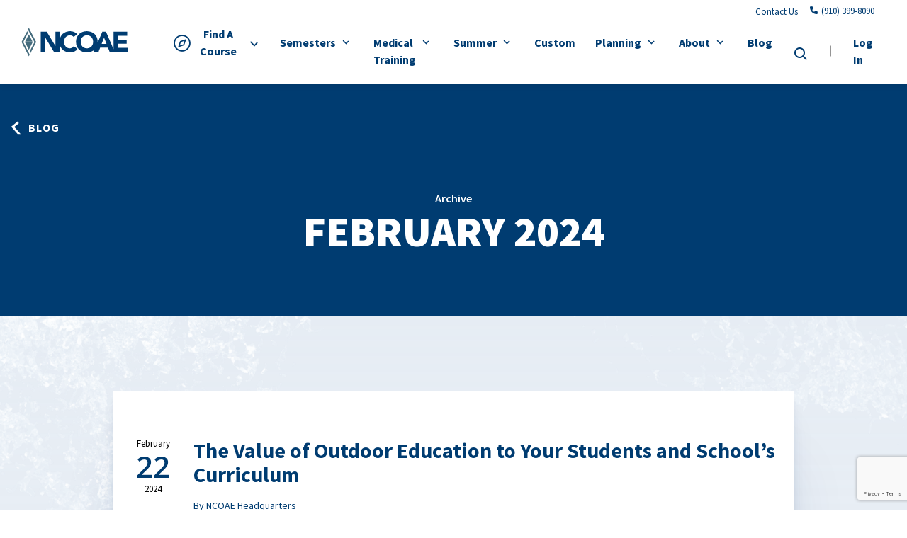

--- FILE ---
content_type: text/html; charset=UTF-8
request_url: https://ncoae.org/blog/2024/02/
body_size: 46898
content:

<!DOCTYPE html>
<html lang="en-US" class="no-js">
	<head> <script type="text/javascript">
/* <![CDATA[ */
var gform;gform||(document.addEventListener("gform_main_scripts_loaded",function(){gform.scriptsLoaded=!0}),document.addEventListener("gform/theme/scripts_loaded",function(){gform.themeScriptsLoaded=!0}),window.addEventListener("DOMContentLoaded",function(){gform.domLoaded=!0}),gform={domLoaded:!1,scriptsLoaded:!1,themeScriptsLoaded:!1,isFormEditor:()=>"function"==typeof InitializeEditor,callIfLoaded:function(o){return!(!gform.domLoaded||!gform.scriptsLoaded||!gform.themeScriptsLoaded&&!gform.isFormEditor()||(gform.isFormEditor()&&console.warn("The use of gform.initializeOnLoaded() is deprecated in the form editor context and will be removed in Gravity Forms 3.1."),o(),0))},initializeOnLoaded:function(o){gform.callIfLoaded(o)||(document.addEventListener("gform_main_scripts_loaded",()=>{gform.scriptsLoaded=!0,gform.callIfLoaded(o)}),document.addEventListener("gform/theme/scripts_loaded",()=>{gform.themeScriptsLoaded=!0,gform.callIfLoaded(o)}),window.addEventListener("DOMContentLoaded",()=>{gform.domLoaded=!0,gform.callIfLoaded(o)}))},hooks:{action:{},filter:{}},addAction:function(o,r,e,t){gform.addHook("action",o,r,e,t)},addFilter:function(o,r,e,t){gform.addHook("filter",o,r,e,t)},doAction:function(o){gform.doHook("action",o,arguments)},applyFilters:function(o){return gform.doHook("filter",o,arguments)},removeAction:function(o,r){gform.removeHook("action",o,r)},removeFilter:function(o,r,e){gform.removeHook("filter",o,r,e)},addHook:function(o,r,e,t,n){null==gform.hooks[o][r]&&(gform.hooks[o][r]=[]);var d=gform.hooks[o][r];null==n&&(n=r+"_"+d.length),gform.hooks[o][r].push({tag:n,callable:e,priority:t=null==t?10:t})},doHook:function(r,o,e){var t;if(e=Array.prototype.slice.call(e,1),null!=gform.hooks[r][o]&&((o=gform.hooks[r][o]).sort(function(o,r){return o.priority-r.priority}),o.forEach(function(o){"function"!=typeof(t=o.callable)&&(t=window[t]),"action"==r?t.apply(null,e):e[0]=t.apply(null,e)})),"filter"==r)return e[0]},removeHook:function(o,r,t,n){var e;null!=gform.hooks[o][r]&&(e=(e=gform.hooks[o][r]).filter(function(o,r,e){return!!(null!=n&&n!=o.tag||null!=t&&t!=o.priority)}),gform.hooks[o][r]=e)}});
/* ]]> */
</script>
<meta charset="UTF-8"/><script>if(navigator.userAgent.match(/MSIE|Internet Explorer/i)||navigator.userAgent.match(/Trident\/7\..*?rv:11/i)){var href=document.location.href;if(!href.match(/[?&]nowprocket/)){if(href.indexOf("?")==-1){if(href.indexOf("#")==-1){document.location.href=href+"?nowprocket=1"}else{document.location.href=href.replace("#","?nowprocket=1#")}}else{if(href.indexOf("#")==-1){document.location.href=href+"&nowprocket=1"}else{document.location.href=href.replace("#","&nowprocket=1#")}}}}</script><script>(()=>{class RocketLazyLoadScripts{constructor(){this.v="2.0.4",this.userEvents=["keydown","keyup","mousedown","mouseup","mousemove","mouseover","mouseout","touchmove","touchstart","touchend","touchcancel","wheel","click","dblclick","input"],this.attributeEvents=["onblur","onclick","oncontextmenu","ondblclick","onfocus","onmousedown","onmouseenter","onmouseleave","onmousemove","onmouseout","onmouseover","onmouseup","onmousewheel","onscroll","onsubmit"]}async t(){this.i(),this.o(),/iP(ad|hone)/.test(navigator.userAgent)&&this.h(),this.u(),this.l(this),this.m(),this.k(this),this.p(this),this._(),await Promise.all([this.R(),this.L()]),this.lastBreath=Date.now(),this.S(this),this.P(),this.D(),this.O(),this.M(),await this.C(this.delayedScripts.normal),await this.C(this.delayedScripts.defer),await this.C(this.delayedScripts.async),await this.T(),await this.F(),await this.j(),await this.A(),window.dispatchEvent(new Event("rocket-allScriptsLoaded")),this.everythingLoaded=!0,this.lastTouchEnd&&await new Promise(t=>setTimeout(t,500-Date.now()+this.lastTouchEnd)),this.I(),this.H(),this.U(),this.W()}i(){this.CSPIssue=sessionStorage.getItem("rocketCSPIssue"),document.addEventListener("securitypolicyviolation",t=>{this.CSPIssue||"script-src-elem"!==t.violatedDirective||"data"!==t.blockedURI||(this.CSPIssue=!0,sessionStorage.setItem("rocketCSPIssue",!0))},{isRocket:!0})}o(){window.addEventListener("pageshow",t=>{this.persisted=t.persisted,this.realWindowLoadedFired=!0},{isRocket:!0}),window.addEventListener("pagehide",()=>{this.onFirstUserAction=null},{isRocket:!0})}h(){let t;function e(e){t=e}window.addEventListener("touchstart",e,{isRocket:!0}),window.addEventListener("touchend",function i(o){o.changedTouches[0]&&t.changedTouches[0]&&Math.abs(o.changedTouches[0].pageX-t.changedTouches[0].pageX)<10&&Math.abs(o.changedTouches[0].pageY-t.changedTouches[0].pageY)<10&&o.timeStamp-t.timeStamp<200&&(window.removeEventListener("touchstart",e,{isRocket:!0}),window.removeEventListener("touchend",i,{isRocket:!0}),"INPUT"===o.target.tagName&&"text"===o.target.type||(o.target.dispatchEvent(new TouchEvent("touchend",{target:o.target,bubbles:!0})),o.target.dispatchEvent(new MouseEvent("mouseover",{target:o.target,bubbles:!0})),o.target.dispatchEvent(new PointerEvent("click",{target:o.target,bubbles:!0,cancelable:!0,detail:1,clientX:o.changedTouches[0].clientX,clientY:o.changedTouches[0].clientY})),event.preventDefault()))},{isRocket:!0})}q(t){this.userActionTriggered||("mousemove"!==t.type||this.firstMousemoveIgnored?"keyup"===t.type||"mouseover"===t.type||"mouseout"===t.type||(this.userActionTriggered=!0,this.onFirstUserAction&&this.onFirstUserAction()):this.firstMousemoveIgnored=!0),"click"===t.type&&t.preventDefault(),t.stopPropagation(),t.stopImmediatePropagation(),"touchstart"===this.lastEvent&&"touchend"===t.type&&(this.lastTouchEnd=Date.now()),"click"===t.type&&(this.lastTouchEnd=0),this.lastEvent=t.type,t.composedPath&&t.composedPath()[0].getRootNode()instanceof ShadowRoot&&(t.rocketTarget=t.composedPath()[0]),this.savedUserEvents.push(t)}u(){this.savedUserEvents=[],this.userEventHandler=this.q.bind(this),this.userEvents.forEach(t=>window.addEventListener(t,this.userEventHandler,{passive:!1,isRocket:!0})),document.addEventListener("visibilitychange",this.userEventHandler,{isRocket:!0})}U(){this.userEvents.forEach(t=>window.removeEventListener(t,this.userEventHandler,{passive:!1,isRocket:!0})),document.removeEventListener("visibilitychange",this.userEventHandler,{isRocket:!0}),this.savedUserEvents.forEach(t=>{(t.rocketTarget||t.target).dispatchEvent(new window[t.constructor.name](t.type,t))})}m(){const t="return false",e=Array.from(this.attributeEvents,t=>"data-rocket-"+t),i="["+this.attributeEvents.join("],[")+"]",o="[data-rocket-"+this.attributeEvents.join("],[data-rocket-")+"]",s=(e,i,o)=>{o&&o!==t&&(e.setAttribute("data-rocket-"+i,o),e["rocket"+i]=new Function("event",o),e.setAttribute(i,t))};new MutationObserver(t=>{for(const n of t)"attributes"===n.type&&(n.attributeName.startsWith("data-rocket-")||this.everythingLoaded?n.attributeName.startsWith("data-rocket-")&&this.everythingLoaded&&this.N(n.target,n.attributeName.substring(12)):s(n.target,n.attributeName,n.target.getAttribute(n.attributeName))),"childList"===n.type&&n.addedNodes.forEach(t=>{if(t.nodeType===Node.ELEMENT_NODE)if(this.everythingLoaded)for(const i of[t,...t.querySelectorAll(o)])for(const t of i.getAttributeNames())e.includes(t)&&this.N(i,t.substring(12));else for(const e of[t,...t.querySelectorAll(i)])for(const t of e.getAttributeNames())this.attributeEvents.includes(t)&&s(e,t,e.getAttribute(t))})}).observe(document,{subtree:!0,childList:!0,attributeFilter:[...this.attributeEvents,...e]})}I(){this.attributeEvents.forEach(t=>{document.querySelectorAll("[data-rocket-"+t+"]").forEach(e=>{this.N(e,t)})})}N(t,e){const i=t.getAttribute("data-rocket-"+e);i&&(t.setAttribute(e,i),t.removeAttribute("data-rocket-"+e))}k(t){Object.defineProperty(HTMLElement.prototype,"onclick",{get(){return this.rocketonclick||null},set(e){this.rocketonclick=e,this.setAttribute(t.everythingLoaded?"onclick":"data-rocket-onclick","this.rocketonclick(event)")}})}S(t){function e(e,i){let o=e[i];e[i]=null,Object.defineProperty(e,i,{get:()=>o,set(s){t.everythingLoaded?o=s:e["rocket"+i]=o=s}})}e(document,"onreadystatechange"),e(window,"onload"),e(window,"onpageshow");try{Object.defineProperty(document,"readyState",{get:()=>t.rocketReadyState,set(e){t.rocketReadyState=e},configurable:!0}),document.readyState="loading"}catch(t){console.log("WPRocket DJE readyState conflict, bypassing")}}l(t){this.originalAddEventListener=EventTarget.prototype.addEventListener,this.originalRemoveEventListener=EventTarget.prototype.removeEventListener,this.savedEventListeners=[],EventTarget.prototype.addEventListener=function(e,i,o){o&&o.isRocket||!t.B(e,this)&&!t.userEvents.includes(e)||t.B(e,this)&&!t.userActionTriggered||e.startsWith("rocket-")||t.everythingLoaded?t.originalAddEventListener.call(this,e,i,o):(t.savedEventListeners.push({target:this,remove:!1,type:e,func:i,options:o}),"mouseenter"!==e&&"mouseleave"!==e||t.originalAddEventListener.call(this,e,t.savedUserEvents.push,o))},EventTarget.prototype.removeEventListener=function(e,i,o){o&&o.isRocket||!t.B(e,this)&&!t.userEvents.includes(e)||t.B(e,this)&&!t.userActionTriggered||e.startsWith("rocket-")||t.everythingLoaded?t.originalRemoveEventListener.call(this,e,i,o):t.savedEventListeners.push({target:this,remove:!0,type:e,func:i,options:o})}}J(t,e){this.savedEventListeners=this.savedEventListeners.filter(i=>{let o=i.type,s=i.target||window;return e!==o||t!==s||(this.B(o,s)&&(i.type="rocket-"+o),this.$(i),!1)})}H(){EventTarget.prototype.addEventListener=this.originalAddEventListener,EventTarget.prototype.removeEventListener=this.originalRemoveEventListener,this.savedEventListeners.forEach(t=>this.$(t))}$(t){t.remove?this.originalRemoveEventListener.call(t.target,t.type,t.func,t.options):this.originalAddEventListener.call(t.target,t.type,t.func,t.options)}p(t){let e;function i(e){return t.everythingLoaded?e:e.split(" ").map(t=>"load"===t||t.startsWith("load.")?"rocket-jquery-load":t).join(" ")}function o(o){function s(e){const s=o.fn[e];o.fn[e]=o.fn.init.prototype[e]=function(){return this[0]===window&&t.userActionTriggered&&("string"==typeof arguments[0]||arguments[0]instanceof String?arguments[0]=i(arguments[0]):"object"==typeof arguments[0]&&Object.keys(arguments[0]).forEach(t=>{const e=arguments[0][t];delete arguments[0][t],arguments[0][i(t)]=e})),s.apply(this,arguments),this}}if(o&&o.fn&&!t.allJQueries.includes(o)){const e={DOMContentLoaded:[],"rocket-DOMContentLoaded":[]};for(const t in e)document.addEventListener(t,()=>{e[t].forEach(t=>t())},{isRocket:!0});o.fn.ready=o.fn.init.prototype.ready=function(i){function s(){parseInt(o.fn.jquery)>2?setTimeout(()=>i.bind(document)(o)):i.bind(document)(o)}return"function"==typeof i&&(t.realDomReadyFired?!t.userActionTriggered||t.fauxDomReadyFired?s():e["rocket-DOMContentLoaded"].push(s):e.DOMContentLoaded.push(s)),o([])},s("on"),s("one"),s("off"),t.allJQueries.push(o)}e=o}t.allJQueries=[],o(window.jQuery),Object.defineProperty(window,"jQuery",{get:()=>e,set(t){o(t)}})}P(){const t=new Map;document.write=document.writeln=function(e){const i=document.currentScript,o=document.createRange(),s=i.parentElement;let n=t.get(i);void 0===n&&(n=i.nextSibling,t.set(i,n));const c=document.createDocumentFragment();o.setStart(c,0),c.appendChild(o.createContextualFragment(e)),s.insertBefore(c,n)}}async R(){return new Promise(t=>{this.userActionTriggered?t():this.onFirstUserAction=t})}async L(){return new Promise(t=>{document.addEventListener("DOMContentLoaded",()=>{this.realDomReadyFired=!0,t()},{isRocket:!0})})}async j(){return this.realWindowLoadedFired?Promise.resolve():new Promise(t=>{window.addEventListener("load",t,{isRocket:!0})})}M(){this.pendingScripts=[];this.scriptsMutationObserver=new MutationObserver(t=>{for(const e of t)e.addedNodes.forEach(t=>{"SCRIPT"!==t.tagName||t.noModule||t.isWPRocket||this.pendingScripts.push({script:t,promise:new Promise(e=>{const i=()=>{const i=this.pendingScripts.findIndex(e=>e.script===t);i>=0&&this.pendingScripts.splice(i,1),e()};t.addEventListener("load",i,{isRocket:!0}),t.addEventListener("error",i,{isRocket:!0}),setTimeout(i,1e3)})})})}),this.scriptsMutationObserver.observe(document,{childList:!0,subtree:!0})}async F(){await this.X(),this.pendingScripts.length?(await this.pendingScripts[0].promise,await this.F()):this.scriptsMutationObserver.disconnect()}D(){this.delayedScripts={normal:[],async:[],defer:[]},document.querySelectorAll("script[type$=rocketlazyloadscript]").forEach(t=>{t.hasAttribute("data-rocket-src")?t.hasAttribute("async")&&!1!==t.async?this.delayedScripts.async.push(t):t.hasAttribute("defer")&&!1!==t.defer||"module"===t.getAttribute("data-rocket-type")?this.delayedScripts.defer.push(t):this.delayedScripts.normal.push(t):this.delayedScripts.normal.push(t)})}async _(){await this.L();let t=[];document.querySelectorAll("script[type$=rocketlazyloadscript][data-rocket-src]").forEach(e=>{let i=e.getAttribute("data-rocket-src");if(i&&!i.startsWith("data:")){i.startsWith("//")&&(i=location.protocol+i);try{const o=new URL(i).origin;o!==location.origin&&t.push({src:o,crossOrigin:e.crossOrigin||"module"===e.getAttribute("data-rocket-type")})}catch(t){}}}),t=[...new Map(t.map(t=>[JSON.stringify(t),t])).values()],this.Y(t,"preconnect")}async G(t){if(await this.K(),!0!==t.noModule||!("noModule"in HTMLScriptElement.prototype))return new Promise(e=>{let i;function o(){(i||t).setAttribute("data-rocket-status","executed"),e()}try{if(navigator.userAgent.includes("Firefox/")||""===navigator.vendor||this.CSPIssue)i=document.createElement("script"),[...t.attributes].forEach(t=>{let e=t.nodeName;"type"!==e&&("data-rocket-type"===e&&(e="type"),"data-rocket-src"===e&&(e="src"),i.setAttribute(e,t.nodeValue))}),t.text&&(i.text=t.text),t.nonce&&(i.nonce=t.nonce),i.hasAttribute("src")?(i.addEventListener("load",o,{isRocket:!0}),i.addEventListener("error",()=>{i.setAttribute("data-rocket-status","failed-network"),e()},{isRocket:!0}),setTimeout(()=>{i.isConnected||e()},1)):(i.text=t.text,o()),i.isWPRocket=!0,t.parentNode.replaceChild(i,t);else{const i=t.getAttribute("data-rocket-type"),s=t.getAttribute("data-rocket-src");i?(t.type=i,t.removeAttribute("data-rocket-type")):t.removeAttribute("type"),t.addEventListener("load",o,{isRocket:!0}),t.addEventListener("error",i=>{this.CSPIssue&&i.target.src.startsWith("data:")?(console.log("WPRocket: CSP fallback activated"),t.removeAttribute("src"),this.G(t).then(e)):(t.setAttribute("data-rocket-status","failed-network"),e())},{isRocket:!0}),s?(t.fetchPriority="high",t.removeAttribute("data-rocket-src"),t.src=s):t.src="data:text/javascript;base64,"+window.btoa(unescape(encodeURIComponent(t.text)))}}catch(i){t.setAttribute("data-rocket-status","failed-transform"),e()}});t.setAttribute("data-rocket-status","skipped")}async C(t){const e=t.shift();return e?(e.isConnected&&await this.G(e),this.C(t)):Promise.resolve()}O(){this.Y([...this.delayedScripts.normal,...this.delayedScripts.defer,...this.delayedScripts.async],"preload")}Y(t,e){this.trash=this.trash||[];let i=!0;var o=document.createDocumentFragment();t.forEach(t=>{const s=t.getAttribute&&t.getAttribute("data-rocket-src")||t.src;if(s&&!s.startsWith("data:")){const n=document.createElement("link");n.href=s,n.rel=e,"preconnect"!==e&&(n.as="script",n.fetchPriority=i?"high":"low"),t.getAttribute&&"module"===t.getAttribute("data-rocket-type")&&(n.crossOrigin=!0),t.crossOrigin&&(n.crossOrigin=t.crossOrigin),t.integrity&&(n.integrity=t.integrity),t.nonce&&(n.nonce=t.nonce),o.appendChild(n),this.trash.push(n),i=!1}}),document.head.appendChild(o)}W(){this.trash.forEach(t=>t.remove())}async T(){try{document.readyState="interactive"}catch(t){}this.fauxDomReadyFired=!0;try{await this.K(),this.J(document,"readystatechange"),document.dispatchEvent(new Event("rocket-readystatechange")),await this.K(),document.rocketonreadystatechange&&document.rocketonreadystatechange(),await this.K(),this.J(document,"DOMContentLoaded"),document.dispatchEvent(new Event("rocket-DOMContentLoaded")),await this.K(),this.J(window,"DOMContentLoaded"),window.dispatchEvent(new Event("rocket-DOMContentLoaded"))}catch(t){console.error(t)}}async A(){try{document.readyState="complete"}catch(t){}try{await this.K(),this.J(document,"readystatechange"),document.dispatchEvent(new Event("rocket-readystatechange")),await this.K(),document.rocketonreadystatechange&&document.rocketonreadystatechange(),await this.K(),this.J(window,"load"),window.dispatchEvent(new Event("rocket-load")),await this.K(),window.rocketonload&&window.rocketonload(),await this.K(),this.allJQueries.forEach(t=>t(window).trigger("rocket-jquery-load")),await this.K(),this.J(window,"pageshow");const t=new Event("rocket-pageshow");t.persisted=this.persisted,window.dispatchEvent(t),await this.K(),window.rocketonpageshow&&window.rocketonpageshow({persisted:this.persisted})}catch(t){console.error(t)}}async K(){Date.now()-this.lastBreath>45&&(await this.X(),this.lastBreath=Date.now())}async X(){return document.hidden?new Promise(t=>setTimeout(t)):new Promise(t=>requestAnimationFrame(t))}B(t,e){return e===document&&"readystatechange"===t||(e===document&&"DOMContentLoaded"===t||(e===window&&"DOMContentLoaded"===t||(e===window&&"load"===t||e===window&&"pageshow"===t)))}static run(){(new RocketLazyLoadScripts).t()}}RocketLazyLoadScripts.run()})();</script>
		
		<meta name="viewport" content="width=device-width, initial-scale=1.0"/>

		<meta name='robots' content='noindex, follow' />
	<style></style>
	
	<!-- This site is optimized with the Yoast SEO plugin v26.5 - https://yoast.com/wordpress/plugins/seo/ -->
	<title>February 2024 - National Center for Outdoor &amp; Adventure Education</title>
<link data-rocket-preload as="style" href="https://fonts.googleapis.com/css2?family=Nothing+You+Could+Do&#038;ver=6.8.3&#038;family=Source+Sans+Pro%3Aital%2Cwght%400%2C400%3B0%2C600%3B0%2C700%3B0%2C900%3B1%2C400%3B1%2C600%3B1%2C700%3B1%2C900&#038;ver=6.8.3&#038;family=Open+Sans%3Awght%40600&#038;ver=6.8.3&#038;display=swap" rel="preload">
<link href="https://fonts.googleapis.com/css2?family=Nothing+You+Could+Do&#038;ver=6.8.3&#038;family=Source+Sans+Pro%3Aital%2Cwght%400%2C400%3B0%2C600%3B0%2C700%3B0%2C900%3B1%2C400%3B1%2C600%3B1%2C700%3B1%2C900&#038;ver=6.8.3&#038;family=Open+Sans%3Awght%40600&#038;ver=6.8.3&#038;display=swap" media="print" onload="this.media=&#039;all&#039;" rel="stylesheet">
<noscript><link rel="stylesheet" href="https://fonts.googleapis.com/css2?family=Nothing+You+Could+Do&#038;ver=6.8.3&#038;family=Source+Sans+Pro%3Aital%2Cwght%400%2C400%3B0%2C600%3B0%2C700%3B0%2C900%3B1%2C400%3B1%2C600%3B1%2C700%3B1%2C900&#038;ver=6.8.3&#038;family=Open+Sans%3Awght%40600&#038;ver=6.8.3&#038;display=swap"></noscript>
<link crossorigin data-rocket-preload as="font" href="https://fonts.gstatic.com/s/sourcesanspro/v23/6xK1dSBYKcSV-LCoeQqfX1RYOo3qPZ7nsDI.woff2" rel="preload">
<link crossorigin data-rocket-preload as="font" href="https://fonts.gstatic.com/s/sourcesanspro/v23/6xKwdSBYKcSV-LCoeQqfX1RYOo3qPZZclSds18Q.woff2" rel="preload">
<link crossorigin data-rocket-preload as="font" href="https://fonts.gstatic.com/s/sourcesanspro/v23/6xK3dSBYKcSV-LCoeQqfX1RYOo3qOK7l.woff2" rel="preload">
<link crossorigin data-rocket-preload as="font" href="https://fonts.gstatic.com/s/sourcesanspro/v23/6xKydSBYKcSV-LCoeQqfX1RYOo3i54rwlxdu.woff2" rel="preload">
<link crossorigin data-rocket-preload as="font" href="https://fonts.gstatic.com/s/sourcesanspro/v23/6xKydSBYKcSV-LCoeQqfX1RYOo3ig4vwlxdu.woff2" rel="preload">
<link crossorigin data-rocket-preload as="font" href="https://fonts.gstatic.com/s/sourcesanspro/v23/6xKydSBYKcSV-LCoeQqfX1RYOo3iu4nwlxdu.woff2" rel="preload">
<link crossorigin data-rocket-preload as="font" href="https://fonts.gstatic.com/s/opensans/v44/memSYaGs126MiZpBA-UvWbX2vVnXBbObj2OVZyOOSr4dVJWUgsgH1x4gaVI.woff2" rel="preload">
<link crossorigin data-rocket-preload as="font" href="https://ncoae.org/wp-content/themes/ncfoae/fonts/iconfont-ncfoae/iconfont-ncfoae.woff2?wj7by" rel="preload">
<style id="wpr-usedcss">img:is([sizes=auto i],[sizes^="auto," i]){contain-intrinsic-size:3000px 1500px}img.emoji{display:inline!important;border:none!important;box-shadow:none!important;height:1em!important;width:1em!important;margin:0 .07em!important;vertical-align:-.1em!important;background:0 0!important;padding:0!important}:where(.wp-block-button__link){border-radius:9999px;box-shadow:none;padding:calc(.667em + 2px) calc(1.333em + 2px);text-decoration:none}:root :where(.wp-block-button .wp-block-button__link.is-style-outline),:root :where(.wp-block-button.is-style-outline>.wp-block-button__link){border:2px solid;padding:.667em 1.333em}:root :where(.wp-block-button .wp-block-button__link.is-style-outline:not(.has-text-color)),:root :where(.wp-block-button.is-style-outline>.wp-block-button__link:not(.has-text-color)){color:currentColor}:root :where(.wp-block-button .wp-block-button__link.is-style-outline:not(.has-background)),:root :where(.wp-block-button.is-style-outline>.wp-block-button__link:not(.has-background)){background-color:initial;background-image:none}:where(.wp-block-calendar table:not(.has-background) th){background:#ddd}:where(.wp-block-columns){margin-bottom:1.75em}:where(.wp-block-columns.has-background){padding:1.25em 2.375em}:where(.wp-block-post-comments input[type=submit]){border:none}:where(.wp-block-cover-image:not(.has-text-color)),:where(.wp-block-cover:not(.has-text-color)){color:#fff}:where(.wp-block-cover-image.is-light:not(.has-text-color)),:where(.wp-block-cover.is-light:not(.has-text-color)){color:#000}:root :where(.wp-block-cover h1:not(.has-text-color)),:root :where(.wp-block-cover h2:not(.has-text-color)),:root :where(.wp-block-cover h3:not(.has-text-color)),:root :where(.wp-block-cover h4:not(.has-text-color)),:root :where(.wp-block-cover h5:not(.has-text-color)),:root :where(.wp-block-cover h6:not(.has-text-color)),:root :where(.wp-block-cover p:not(.has-text-color)){color:inherit}:where(.wp-block-file){margin-bottom:1.5em}:where(.wp-block-file__button){border-radius:2em;display:inline-block;padding:.5em 1em}:where(.wp-block-file__button):is(a):active,:where(.wp-block-file__button):is(a):focus,:where(.wp-block-file__button):is(a):hover,:where(.wp-block-file__button):is(a):visited{box-shadow:none;color:#fff;opacity:.85;text-decoration:none}:where(.wp-block-group.wp-block-group-is-layout-constrained){position:relative}.wp-block-image>a,.wp-block-image>figure>a{display:inline-block}.wp-block-image img{box-sizing:border-box;height:auto;max-width:100%;vertical-align:bottom}@media not (prefers-reduced-motion){.wp-block-image img.hide{visibility:hidden}.wp-block-image img.show{animation:.4s show-content-image}}.wp-block-image.aligncenter{text-align:center}.wp-block-image .aligncenter,.wp-block-image.aligncenter{display:table}.wp-block-image .aligncenter{margin-left:auto;margin-right:auto}.wp-block-image :where(figcaption){margin-bottom:1em;margin-top:.5em}:root :where(.wp-block-image.is-style-rounded img,.wp-block-image .is-style-rounded img){border-radius:9999px}.wp-block-image figure{margin:0}@keyframes show-content-image{0%{visibility:hidden}99%{visibility:hidden}to{visibility:visible}}:where(.wp-block-latest-comments:not([style*=line-height] .wp-block-latest-comments__comment)){line-height:1.1}:where(.wp-block-latest-comments:not([style*=line-height] .wp-block-latest-comments__comment-excerpt p)){line-height:1.8}:root :where(.wp-block-latest-posts.is-grid){padding:0}:root :where(.wp-block-latest-posts.wp-block-latest-posts__list){padding-left:0}ul{box-sizing:border-box}:root :where(.wp-block-list.has-background){padding:1.25em 2.375em}:where(.wp-block-navigation.has-background .wp-block-navigation-item a:not(.wp-element-button)),:where(.wp-block-navigation.has-background .wp-block-navigation-submenu a:not(.wp-element-button)){padding:.5em 1em}:where(.wp-block-navigation .wp-block-navigation__submenu-container .wp-block-navigation-item a:not(.wp-element-button)),:where(.wp-block-navigation .wp-block-navigation__submenu-container .wp-block-navigation-submenu a:not(.wp-element-button)),:where(.wp-block-navigation .wp-block-navigation__submenu-container .wp-block-navigation-submenu button.wp-block-navigation-item__content),:where(.wp-block-navigation .wp-block-navigation__submenu-container .wp-block-pages-list__item button.wp-block-navigation-item__content){padding:.5em 1em}:root :where(p.has-background){padding:1.25em 2.375em}:where(p.has-text-color:not(.has-link-color)) a{color:inherit}:where(.wp-block-post-comments-form) input:not([type=submit]),:where(.wp-block-post-comments-form) textarea{border:1px solid #949494;font-family:inherit;font-size:1em}:where(.wp-block-post-comments-form) input:where(:not([type=submit]):not([type=checkbox])),:where(.wp-block-post-comments-form) textarea{padding:calc(.667em + 2px)}:where(.wp-block-post-excerpt){box-sizing:border-box;margin-bottom:var(--wp--style--block-gap);margin-top:var(--wp--style--block-gap)}:where(.wp-block-preformatted.has-background){padding:1.25em 2.375em}:where(.wp-block-search__button){border:1px solid #ccc;padding:6px 10px}:where(.wp-block-search__input){font-family:inherit;font-size:inherit;font-style:inherit;font-weight:inherit;letter-spacing:inherit;line-height:inherit;text-transform:inherit}:where(.wp-block-search__button-inside .wp-block-search__inside-wrapper){border:1px solid #949494;box-sizing:border-box;padding:4px}:where(.wp-block-search__button-inside .wp-block-search__inside-wrapper) .wp-block-search__input{border:none;border-radius:0;padding:0 4px}:where(.wp-block-search__button-inside .wp-block-search__inside-wrapper) .wp-block-search__input:focus{outline:0}:where(.wp-block-search__button-inside .wp-block-search__inside-wrapper) :where(.wp-block-search__button){padding:4px 8px}:root :where(.wp-block-separator.is-style-dots){height:auto;line-height:1;text-align:center}:root :where(.wp-block-separator.is-style-dots):before{color:currentColor;content:"···";font-family:serif;font-size:1.5em;letter-spacing:2em;padding-left:2em}:root :where(.wp-block-site-logo.is-style-rounded){border-radius:9999px}:where(.wp-block-social-links:not(.is-style-logos-only)) .wp-social-link{background-color:#f0f0f0;color:#444}:where(.wp-block-social-links:not(.is-style-logos-only)) .wp-social-link-amazon{background-color:#f90;color:#fff}:where(.wp-block-social-links:not(.is-style-logos-only)) .wp-social-link-bandcamp{background-color:#1ea0c3;color:#fff}:where(.wp-block-social-links:not(.is-style-logos-only)) .wp-social-link-behance{background-color:#0757fe;color:#fff}:where(.wp-block-social-links:not(.is-style-logos-only)) .wp-social-link-bluesky{background-color:#0a7aff;color:#fff}:where(.wp-block-social-links:not(.is-style-logos-only)) .wp-social-link-codepen{background-color:#1e1f26;color:#fff}:where(.wp-block-social-links:not(.is-style-logos-only)) .wp-social-link-deviantart{background-color:#02e49b;color:#fff}:where(.wp-block-social-links:not(.is-style-logos-only)) .wp-social-link-discord{background-color:#5865f2;color:#fff}:where(.wp-block-social-links:not(.is-style-logos-only)) .wp-social-link-dribbble{background-color:#e94c89;color:#fff}:where(.wp-block-social-links:not(.is-style-logos-only)) .wp-social-link-dropbox{background-color:#4280ff;color:#fff}:where(.wp-block-social-links:not(.is-style-logos-only)) .wp-social-link-etsy{background-color:#f45800;color:#fff}:where(.wp-block-social-links:not(.is-style-logos-only)) .wp-social-link-facebook{background-color:#0866ff;color:#fff}:where(.wp-block-social-links:not(.is-style-logos-only)) .wp-social-link-fivehundredpx{background-color:#000;color:#fff}:where(.wp-block-social-links:not(.is-style-logos-only)) .wp-social-link-flickr{background-color:#0461dd;color:#fff}:where(.wp-block-social-links:not(.is-style-logos-only)) .wp-social-link-foursquare{background-color:#e65678;color:#fff}:where(.wp-block-social-links:not(.is-style-logos-only)) .wp-social-link-github{background-color:#24292d;color:#fff}:where(.wp-block-social-links:not(.is-style-logos-only)) .wp-social-link-goodreads{background-color:#eceadd;color:#382110}:where(.wp-block-social-links:not(.is-style-logos-only)) .wp-social-link-google{background-color:#ea4434;color:#fff}:where(.wp-block-social-links:not(.is-style-logos-only)) .wp-social-link-gravatar{background-color:#1d4fc4;color:#fff}:where(.wp-block-social-links:not(.is-style-logos-only)) .wp-social-link-instagram{background-color:#f00075;color:#fff}:where(.wp-block-social-links:not(.is-style-logos-only)) .wp-social-link-lastfm{background-color:#e21b24;color:#fff}:where(.wp-block-social-links:not(.is-style-logos-only)) .wp-social-link-linkedin{background-color:#0d66c2;color:#fff}:where(.wp-block-social-links:not(.is-style-logos-only)) .wp-social-link-mastodon{background-color:#3288d4;color:#fff}:where(.wp-block-social-links:not(.is-style-logos-only)) .wp-social-link-medium{background-color:#000;color:#fff}:where(.wp-block-social-links:not(.is-style-logos-only)) .wp-social-link-meetup{background-color:#f6405f;color:#fff}:where(.wp-block-social-links:not(.is-style-logos-only)) .wp-social-link-patreon{background-color:#000;color:#fff}:where(.wp-block-social-links:not(.is-style-logos-only)) .wp-social-link-pinterest{background-color:#e60122;color:#fff}:where(.wp-block-social-links:not(.is-style-logos-only)) .wp-social-link-pocket{background-color:#ef4155;color:#fff}:where(.wp-block-social-links:not(.is-style-logos-only)) .wp-social-link-reddit{background-color:#ff4500;color:#fff}:where(.wp-block-social-links:not(.is-style-logos-only)) .wp-social-link-skype{background-color:#0478d7;color:#fff}:where(.wp-block-social-links:not(.is-style-logos-only)) .wp-social-link-snapchat{background-color:#fefc00;color:#fff;stroke:#000}:where(.wp-block-social-links:not(.is-style-logos-only)) .wp-social-link-soundcloud{background-color:#ff5600;color:#fff}:where(.wp-block-social-links:not(.is-style-logos-only)) .wp-social-link-spotify{background-color:#1bd760;color:#fff}:where(.wp-block-social-links:not(.is-style-logos-only)) .wp-social-link-telegram{background-color:#2aabee;color:#fff}:where(.wp-block-social-links:not(.is-style-logos-only)) .wp-social-link-threads{background-color:#000;color:#fff}:where(.wp-block-social-links:not(.is-style-logos-only)) .wp-social-link-tiktok{background-color:#000;color:#fff}:where(.wp-block-social-links:not(.is-style-logos-only)) .wp-social-link-tumblr{background-color:#011835;color:#fff}:where(.wp-block-social-links:not(.is-style-logos-only)) .wp-social-link-twitch{background-color:#6440a4;color:#fff}:where(.wp-block-social-links:not(.is-style-logos-only)) .wp-social-link-twitter{background-color:#1da1f2;color:#fff}:where(.wp-block-social-links:not(.is-style-logos-only)) .wp-social-link-vimeo{background-color:#1eb7ea;color:#fff}:where(.wp-block-social-links:not(.is-style-logos-only)) .wp-social-link-vk{background-color:#4680c2;color:#fff}:where(.wp-block-social-links:not(.is-style-logos-only)) .wp-social-link-wordpress{background-color:#3499cd;color:#fff}:where(.wp-block-social-links:not(.is-style-logos-only)) .wp-social-link-whatsapp{background-color:#25d366;color:#fff}:where(.wp-block-social-links:not(.is-style-logos-only)) .wp-social-link-x{background-color:#000;color:#fff}:where(.wp-block-social-links:not(.is-style-logos-only)) .wp-social-link-yelp{background-color:#d32422;color:#fff}:where(.wp-block-social-links:not(.is-style-logos-only)) .wp-social-link-youtube{background-color:red;color:#fff}:where(.wp-block-social-links.is-style-logos-only) .wp-social-link{background:0 0}:where(.wp-block-social-links.is-style-logos-only) .wp-social-link svg{height:1.25em;width:1.25em}:where(.wp-block-social-links.is-style-logos-only) .wp-social-link-amazon{color:#f90}:where(.wp-block-social-links.is-style-logos-only) .wp-social-link-bandcamp{color:#1ea0c3}:where(.wp-block-social-links.is-style-logos-only) .wp-social-link-behance{color:#0757fe}:where(.wp-block-social-links.is-style-logos-only) .wp-social-link-bluesky{color:#0a7aff}:where(.wp-block-social-links.is-style-logos-only) .wp-social-link-codepen{color:#1e1f26}:where(.wp-block-social-links.is-style-logos-only) .wp-social-link-deviantart{color:#02e49b}:where(.wp-block-social-links.is-style-logos-only) .wp-social-link-discord{color:#5865f2}:where(.wp-block-social-links.is-style-logos-only) .wp-social-link-dribbble{color:#e94c89}:where(.wp-block-social-links.is-style-logos-only) .wp-social-link-dropbox{color:#4280ff}:where(.wp-block-social-links.is-style-logos-only) .wp-social-link-etsy{color:#f45800}:where(.wp-block-social-links.is-style-logos-only) .wp-social-link-facebook{color:#0866ff}:where(.wp-block-social-links.is-style-logos-only) .wp-social-link-fivehundredpx{color:#000}:where(.wp-block-social-links.is-style-logos-only) .wp-social-link-flickr{color:#0461dd}:where(.wp-block-social-links.is-style-logos-only) .wp-social-link-foursquare{color:#e65678}:where(.wp-block-social-links.is-style-logos-only) .wp-social-link-github{color:#24292d}:where(.wp-block-social-links.is-style-logos-only) .wp-social-link-goodreads{color:#382110}:where(.wp-block-social-links.is-style-logos-only) .wp-social-link-google{color:#ea4434}:where(.wp-block-social-links.is-style-logos-only) .wp-social-link-gravatar{color:#1d4fc4}:where(.wp-block-social-links.is-style-logos-only) .wp-social-link-instagram{color:#f00075}:where(.wp-block-social-links.is-style-logos-only) .wp-social-link-lastfm{color:#e21b24}:where(.wp-block-social-links.is-style-logos-only) .wp-social-link-linkedin{color:#0d66c2}:where(.wp-block-social-links.is-style-logos-only) .wp-social-link-mastodon{color:#3288d4}:where(.wp-block-social-links.is-style-logos-only) .wp-social-link-medium{color:#000}:where(.wp-block-social-links.is-style-logos-only) .wp-social-link-meetup{color:#f6405f}:where(.wp-block-social-links.is-style-logos-only) .wp-social-link-patreon{color:#000}:where(.wp-block-social-links.is-style-logos-only) .wp-social-link-pinterest{color:#e60122}:where(.wp-block-social-links.is-style-logos-only) .wp-social-link-pocket{color:#ef4155}:where(.wp-block-social-links.is-style-logos-only) .wp-social-link-reddit{color:#ff4500}:where(.wp-block-social-links.is-style-logos-only) .wp-social-link-skype{color:#0478d7}:where(.wp-block-social-links.is-style-logos-only) .wp-social-link-snapchat{color:#fff;stroke:#000}:where(.wp-block-social-links.is-style-logos-only) .wp-social-link-soundcloud{color:#ff5600}:where(.wp-block-social-links.is-style-logos-only) .wp-social-link-spotify{color:#1bd760}:where(.wp-block-social-links.is-style-logos-only) .wp-social-link-telegram{color:#2aabee}:where(.wp-block-social-links.is-style-logos-only) .wp-social-link-threads{color:#000}:where(.wp-block-social-links.is-style-logos-only) .wp-social-link-tiktok{color:#000}:where(.wp-block-social-links.is-style-logos-only) .wp-social-link-tumblr{color:#011835}:where(.wp-block-social-links.is-style-logos-only) .wp-social-link-twitch{color:#6440a4}:where(.wp-block-social-links.is-style-logos-only) .wp-social-link-twitter{color:#1da1f2}:where(.wp-block-social-links.is-style-logos-only) .wp-social-link-vimeo{color:#1eb7ea}:where(.wp-block-social-links.is-style-logos-only) .wp-social-link-vk{color:#4680c2}:where(.wp-block-social-links.is-style-logos-only) .wp-social-link-whatsapp{color:#25d366}:where(.wp-block-social-links.is-style-logos-only) .wp-social-link-wordpress{color:#3499cd}:where(.wp-block-social-links.is-style-logos-only) .wp-social-link-x{color:#000}:where(.wp-block-social-links.is-style-logos-only) .wp-social-link-yelp{color:#d32422}:where(.wp-block-social-links.is-style-logos-only) .wp-social-link-youtube{color:red}:root :where(.wp-block-social-links .wp-social-link a){padding:.25em}:root :where(.wp-block-social-links.is-style-logos-only .wp-social-link a){padding:0}:root :where(.wp-block-social-links.is-style-pill-shape .wp-social-link a){padding-left:.6666666667em;padding-right:.6666666667em}:root :where(.wp-block-tag-cloud.is-style-outline){display:flex;flex-wrap:wrap;gap:1ch}:root :where(.wp-block-tag-cloud.is-style-outline a){border:1px solid;font-size:unset!important;margin-right:0;padding:1ch 2ch;text-decoration:none!important}:root :where(.wp-block-table-of-contents){box-sizing:border-box}:where(.wp-block-term-description){box-sizing:border-box;margin-bottom:var(--wp--style--block-gap);margin-top:var(--wp--style--block-gap)}:where(pre.wp-block-verse){font-family:inherit}:root{--wp--preset--font-size--normal:16px;--wp--preset--font-size--huge:42px}.aligncenter{clear:both}.screen-reader-text{border:0;clip-path:inset(50%);height:1px;margin:-1px;overflow:hidden;padding:0;position:absolute;width:1px;word-wrap:normal!important}.screen-reader-text:focus{background-color:#ddd;clip-path:none;color:#444;display:block;font-size:1em;height:auto;left:5px;line-height:normal;padding:15px 23px 14px;text-decoration:none;top:5px;width:auto;z-index:100000}html :where(.has-border-color){border-style:solid}html :where([style*=border-top-color]){border-top-style:solid}html :where([style*=border-right-color]){border-right-style:solid}html :where([style*=border-bottom-color]){border-bottom-style:solid}html :where([style*=border-left-color]){border-left-style:solid}html :where([style*=border-width]){border-style:solid}html :where([style*=border-top-width]){border-top-style:solid}html :where([style*=border-right-width]){border-right-style:solid}html :where([style*=border-bottom-width]){border-bottom-style:solid}html :where([style*=border-left-width]){border-left-style:solid}html :where(img[class*=wp-image-]){height:auto;max-width:100%}:where(figure){margin:0 0 1em}html :where(.is-position-sticky){--wp-admin--admin-bar--position-offset:var(--wp-admin--admin-bar--height,0px)}@media screen and (max-width:600px){html :where(.is-position-sticky){--wp-admin--admin-bar--position-offset:0px}}:root{--wp-admin-theme-color:#3858e9;--wp-admin-theme-color--rgb:56,88,233;--wp-admin-theme-color-darker-10:#2145e6;--wp-admin-theme-color-darker-10--rgb:33,69,230;--wp-admin-theme-color-darker-20:#183ad6;--wp-admin-theme-color-darker-20--rgb:24,58,214;--wp-admin-border-width-focus:2px}:root{--wp-admin-theme-color:#007cba;--wp-admin-theme-color--rgb:0,124,186;--wp-admin-theme-color-darker-10:#006ba1;--wp-admin-theme-color-darker-10--rgb:0,107,161;--wp-admin-theme-color-darker-20:#005a87;--wp-admin-theme-color-darker-20--rgb:0,90,135;--wp-admin-border-width-focus:2px;--wp-block-synced-color:#7a00df;--wp-block-synced-color--rgb:122,0,223;--wp-bound-block-color:var(--wp-block-synced-color)}@media (min-resolution:192dpi){:root{--wp-admin-border-width-focus:1.5px}}:root{--wp--preset--aspect-ratio--square:1;--wp--preset--aspect-ratio--4-3:4/3;--wp--preset--aspect-ratio--3-4:3/4;--wp--preset--aspect-ratio--3-2:3/2;--wp--preset--aspect-ratio--2-3:2/3;--wp--preset--aspect-ratio--16-9:16/9;--wp--preset--aspect-ratio--9-16:9/16;--wp--preset--color--black:#000000;--wp--preset--color--cyan-bluish-gray:#abb8c3;--wp--preset--color--white:#ffffff;--wp--preset--color--pale-pink:#f78da7;--wp--preset--color--vivid-red:#cf2e2e;--wp--preset--color--luminous-vivid-orange:#ff6900;--wp--preset--color--luminous-vivid-amber:#fcb900;--wp--preset--color--light-green-cyan:#7bdcb5;--wp--preset--color--vivid-green-cyan:#00d084;--wp--preset--color--pale-cyan-blue:#8ed1fc;--wp--preset--color--vivid-cyan-blue:#0693e3;--wp--preset--color--vivid-purple:#9b51e0;--wp--preset--gradient--vivid-cyan-blue-to-vivid-purple:linear-gradient(135deg,rgba(6, 147, 227, 1) 0%,rgb(155, 81, 224) 100%);--wp--preset--gradient--light-green-cyan-to-vivid-green-cyan:linear-gradient(135deg,rgb(122, 220, 180) 0%,rgb(0, 208, 130) 100%);--wp--preset--gradient--luminous-vivid-amber-to-luminous-vivid-orange:linear-gradient(135deg,rgba(252, 185, 0, 1) 0%,rgba(255, 105, 0, 1) 100%);--wp--preset--gradient--luminous-vivid-orange-to-vivid-red:linear-gradient(135deg,rgba(255, 105, 0, 1) 0%,rgb(207, 46, 46) 100%);--wp--preset--gradient--very-light-gray-to-cyan-bluish-gray:linear-gradient(135deg,rgb(238, 238, 238) 0%,rgb(169, 184, 195) 100%);--wp--preset--gradient--cool-to-warm-spectrum:linear-gradient(135deg,rgb(74, 234, 220) 0%,rgb(151, 120, 209) 20%,rgb(207, 42, 186) 40%,rgb(238, 44, 130) 60%,rgb(251, 105, 98) 80%,rgb(254, 248, 76) 100%);--wp--preset--gradient--blush-light-purple:linear-gradient(135deg,rgb(255, 206, 236) 0%,rgb(152, 150, 240) 100%);--wp--preset--gradient--blush-bordeaux:linear-gradient(135deg,rgb(254, 205, 165) 0%,rgb(254, 45, 45) 50%,rgb(107, 0, 62) 100%);--wp--preset--gradient--luminous-dusk:linear-gradient(135deg,rgb(255, 203, 112) 0%,rgb(199, 81, 192) 50%,rgb(65, 88, 208) 100%);--wp--preset--gradient--pale-ocean:linear-gradient(135deg,rgb(255, 245, 203) 0%,rgb(182, 227, 212) 50%,rgb(51, 167, 181) 100%);--wp--preset--gradient--electric-grass:linear-gradient(135deg,rgb(202, 248, 128) 0%,rgb(113, 206, 126) 100%);--wp--preset--gradient--midnight:linear-gradient(135deg,rgb(2, 3, 129) 0%,rgb(40, 116, 252) 100%);--wp--preset--font-size--small:13px;--wp--preset--font-size--medium:20px;--wp--preset--font-size--large:36px;--wp--preset--font-size--x-large:42px;--wp--preset--spacing--20:0.44rem;--wp--preset--spacing--30:0.67rem;--wp--preset--spacing--40:1rem;--wp--preset--spacing--50:1.5rem;--wp--preset--spacing--60:2.25rem;--wp--preset--spacing--70:3.38rem;--wp--preset--spacing--80:5.06rem;--wp--preset--shadow--natural:6px 6px 9px rgba(0, 0, 0, .2);--wp--preset--shadow--deep:12px 12px 50px rgba(0, 0, 0, .4);--wp--preset--shadow--sharp:6px 6px 0px rgba(0, 0, 0, .2);--wp--preset--shadow--outlined:6px 6px 0px -3px rgba(255, 255, 255, 1),6px 6px rgba(0, 0, 0, 1);--wp--preset--shadow--crisp:6px 6px 0px rgba(0, 0, 0, 1)}:where(.is-layout-flex){gap:.5em}:where(.is-layout-grid){gap:.5em}:where(.wp-block-post-template.is-layout-flex){gap:1.25em}:where(.wp-block-post-template.is-layout-grid){gap:1.25em}:where(.wp-block-columns.is-layout-flex){gap:2em}:where(.wp-block-columns.is-layout-grid){gap:2em}:root :where(.wp-block-pullquote){font-size:1.5em;line-height:1.6}img.wpsmartcrop-image{opacity:0;transition:opacity .2s;overflow:hidden;o-object-fit:cover;object-fit:cover}img.wpsmartcrop-image.wpsmartcrop-rendered{opacity:1}img.wpsmartcrop-image+div.wpsmartcrop-overlay{position:absolute;margin:0;padding:0;overflow:hidden;opacity:0;transition:opacity .2s}img.wpsmartcrop-image+div.wpsmartcrop-overlay.wpsmartcrop-overlay-rendered{opacity:1}img.wpsmartcrop-image+div.wpsmartcrop-overlay img{position:absolute;top:auto;right:auto;bottom:auto;left:auto;margin:0;padding:0;overflow:hidden;min-width:0;max-width:none;min-height:0;max-height:none;width:auto;height:auto}@font-face{font-family:'Source Sans Pro';font-style:italic;font-weight:400;font-display:swap;src:url(https://fonts.gstatic.com/s/sourcesanspro/v23/6xK1dSBYKcSV-LCoeQqfX1RYOo3qPZ7nsDI.woff2) format('woff2');unicode-range:U+0000-00FF,U+0131,U+0152-0153,U+02BB-02BC,U+02C6,U+02DA,U+02DC,U+0304,U+0308,U+0329,U+2000-206F,U+20AC,U+2122,U+2191,U+2193,U+2212,U+2215,U+FEFF,U+FFFD}@font-face{font-family:'Source Sans Pro';font-style:italic;font-weight:700;font-display:swap;src:url(https://fonts.gstatic.com/s/sourcesanspro/v23/6xKwdSBYKcSV-LCoeQqfX1RYOo3qPZZclSds18Q.woff2) format('woff2');unicode-range:U+0000-00FF,U+0131,U+0152-0153,U+02BB-02BC,U+02C6,U+02DA,U+02DC,U+0304,U+0308,U+0329,U+2000-206F,U+20AC,U+2122,U+2191,U+2193,U+2212,U+2215,U+FEFF,U+FFFD}@font-face{font-family:'Source Sans Pro';font-style:normal;font-weight:400;font-display:swap;src:url(https://fonts.gstatic.com/s/sourcesanspro/v23/6xK3dSBYKcSV-LCoeQqfX1RYOo3qOK7l.woff2) format('woff2');unicode-range:U+0000-00FF,U+0131,U+0152-0153,U+02BB-02BC,U+02C6,U+02DA,U+02DC,U+0304,U+0308,U+0329,U+2000-206F,U+20AC,U+2122,U+2191,U+2193,U+2212,U+2215,U+FEFF,U+FFFD}@font-face{font-family:'Source Sans Pro';font-style:normal;font-weight:600;font-display:swap;src:url(https://fonts.gstatic.com/s/sourcesanspro/v23/6xKydSBYKcSV-LCoeQqfX1RYOo3i54rwlxdu.woff2) format('woff2');unicode-range:U+0000-00FF,U+0131,U+0152-0153,U+02BB-02BC,U+02C6,U+02DA,U+02DC,U+0304,U+0308,U+0329,U+2000-206F,U+20AC,U+2122,U+2191,U+2193,U+2212,U+2215,U+FEFF,U+FFFD}@font-face{font-family:'Source Sans Pro';font-style:normal;font-weight:700;font-display:swap;src:url(https://fonts.gstatic.com/s/sourcesanspro/v23/6xKydSBYKcSV-LCoeQqfX1RYOo3ig4vwlxdu.woff2) format('woff2');unicode-range:U+0000-00FF,U+0131,U+0152-0153,U+02BB-02BC,U+02C6,U+02DA,U+02DC,U+0304,U+0308,U+0329,U+2000-206F,U+20AC,U+2122,U+2191,U+2193,U+2212,U+2215,U+FEFF,U+FFFD}@font-face{font-family:'Source Sans Pro';font-style:normal;font-weight:900;font-display:swap;src:url(https://fonts.gstatic.com/s/sourcesanspro/v23/6xKydSBYKcSV-LCoeQqfX1RYOo3iu4nwlxdu.woff2) format('woff2');unicode-range:U+0000-00FF,U+0131,U+0152-0153,U+02BB-02BC,U+02C6,U+02DA,U+02DC,U+0304,U+0308,U+0329,U+2000-206F,U+20AC,U+2122,U+2191,U+2193,U+2212,U+2215,U+FEFF,U+FFFD}@font-face{font-family:'Open Sans';font-style:normal;font-weight:600;font-stretch:100%;font-display:swap;src:url(https://fonts.gstatic.com/s/opensans/v44/memSYaGs126MiZpBA-UvWbX2vVnXBbObj2OVZyOOSr4dVJWUgsgH1x4gaVI.woff2) format('woff2');unicode-range:U+0000-00FF,U+0131,U+0152-0153,U+02BB-02BC,U+02C6,U+02DA,U+02DC,U+0304,U+0308,U+0329,U+2000-206F,U+20AC,U+2122,U+2191,U+2193,U+2212,U+2215,U+FEFF,U+FFFD}.select2-container{box-sizing:border-box;display:inline-block;margin:0;position:relative;vertical-align:middle}.select2-container .select2-selection--single{box-sizing:border-box;cursor:pointer;display:block;height:28px;user-select:none;-webkit-user-select:none}.select2-container .select2-selection--single .select2-selection__rendered{display:block;padding-left:8px;padding-right:20px;overflow:hidden;text-overflow:ellipsis;white-space:nowrap}.select2-container .select2-selection--single .select2-selection__clear{background-color:transparent;border:none;font-size:1em}.select2-container[dir=rtl] .select2-selection--single .select2-selection__rendered{padding-right:8px;padding-left:20px}.select2-container .select2-selection--multiple{box-sizing:border-box;cursor:pointer;display:block;min-height:32px;user-select:none;-webkit-user-select:none}.select2-container .select2-selection--multiple .select2-selection__rendered{display:inline;list-style:none;padding:0}.select2-container .select2-selection--multiple .select2-selection__clear{background-color:transparent;border:none;font-size:1em}.select2-container .select2-search--inline .select2-search__field{box-sizing:border-box;border:none;font-size:100%;margin-top:5px;margin-left:5px;padding:0;max-width:100%;resize:none;height:18px;vertical-align:bottom;font-family:sans-serif;overflow:hidden;word-break:keep-all}.select2-container .select2-search--inline .select2-search__field::-webkit-search-cancel-button{-webkit-appearance:none}.select2-dropdown{background-color:#fff;border:1px solid #aaa;border-radius:4px;box-sizing:border-box;display:block;position:absolute;left:-100000px;width:100%;z-index:1051}.select2-results{display:block}.select2-results__options{list-style:none;margin:0;padding:0}.select2-results__option{padding:6px;user-select:none;-webkit-user-select:none}.select2-results__option--selectable{cursor:pointer}.select2-container--open .select2-dropdown{left:0}.select2-container--open .select2-dropdown--above{border-bottom:none;border-bottom-left-radius:0;border-bottom-right-radius:0}.select2-container--open .select2-dropdown--below{border-top:none;border-top-left-radius:0;border-top-right-radius:0}.select2-search--dropdown{display:block;padding:4px}.select2-search--dropdown .select2-search__field{padding:4px;width:100%;box-sizing:border-box}.select2-search--dropdown .select2-search__field::-webkit-search-cancel-button{-webkit-appearance:none}.select2-search--dropdown.select2-search--hide{display:none}.select2-close-mask{border:0;margin:0;padding:0;display:block;position:fixed;left:0;top:0;min-height:100%;min-width:100%;height:auto;width:auto;opacity:0;z-index:99;background-color:#fff}.select2-hidden-accessible{border:0!important;clip:rect(0 0 0 0)!important;-webkit-clip-path:inset(50%)!important;clip-path:inset(50%)!important;height:1px!important;overflow:hidden!important;padding:0!important;position:absolute!important;width:1px!important;white-space:nowrap!important}.select2-container--default .select2-selection--single{background-color:#fff;border:1px solid #aaa;border-radius:4px}.select2-container--default .select2-selection--single .select2-selection__rendered{color:#444;line-height:28px}.select2-container--default .select2-selection--single .select2-selection__clear{cursor:pointer;float:right;font-weight:700;height:26px;margin-right:20px;padding-right:0}.select2-container--default .select2-selection--single .select2-selection__placeholder{color:#999}.select2-container--default .select2-selection--single .select2-selection__arrow{height:26px;position:absolute;top:1px;right:1px;width:20px}.select2-container--default .select2-selection--single .select2-selection__arrow b{border-color:#888 transparent transparent;border-style:solid;border-width:5px 4px 0;height:0;left:50%;margin-left:-4px;margin-top:-2px;position:absolute;top:50%;width:0}.select2-container--default[dir=rtl] .select2-selection--single .select2-selection__clear{float:left}.select2-container--default[dir=rtl] .select2-selection--single .select2-selection__arrow{left:1px;right:auto}.select2-container--default.select2-container--disabled .select2-selection--single{background-color:#eee;cursor:default}.select2-container--default.select2-container--disabled .select2-selection--single .select2-selection__clear{display:none}.select2-container--default.select2-container--open .select2-selection--single .select2-selection__arrow b{border-color:transparent transparent #888;border-width:0 4px 5px}.select2-container--default .select2-selection--multiple{background-color:#fff;border:1px solid #aaa;border-radius:4px;cursor:text;padding-bottom:5px;padding-right:5px;position:relative}.select2-container--default .select2-selection--multiple.select2-selection--clearable{padding-right:25px}.select2-container--default .select2-selection--multiple .select2-selection__clear{cursor:pointer;font-weight:700;height:20px;margin-right:10px;margin-top:5px;position:absolute;right:0;padding:1px}.select2-container--default .select2-selection--multiple .select2-selection__choice{background-color:#e4e4e4;border:1px solid #aaa;border-radius:4px;box-sizing:border-box;display:inline-block;margin-left:5px;margin-top:5px;padding:0;padding-left:20px;position:relative;max-width:100%;overflow:hidden;text-overflow:ellipsis;vertical-align:bottom;white-space:nowrap}.select2-container--default .select2-selection--multiple .select2-selection__choice__display{cursor:default;padding-left:2px;padding-right:5px}.select2-container--default .select2-selection--multiple .select2-selection__choice__remove{background-color:transparent;border:none;border-right:1px solid #aaa;border-top-left-radius:4px;border-bottom-left-radius:4px;color:#999;cursor:pointer;font-size:1em;font-weight:700;padding:0 4px;position:absolute;left:0;top:0}.select2-container--default .select2-selection--multiple .select2-selection__choice__remove:focus,.select2-container--default .select2-selection--multiple .select2-selection__choice__remove:hover{background-color:#f1f1f1;color:#333;outline:0}.select2-container--default[dir=rtl] .select2-selection--multiple .select2-selection__choice{margin-left:5px;margin-right:auto}.select2-container--default[dir=rtl] .select2-selection--multiple .select2-selection__choice__display{padding-left:5px;padding-right:2px}.select2-container--default[dir=rtl] .select2-selection--multiple .select2-selection__choice__remove{border-left:1px solid #aaa;border-right:none;border-top-left-radius:0;border-bottom-left-radius:0;border-top-right-radius:4px;border-bottom-right-radius:4px}.select2-container--default[dir=rtl] .select2-selection--multiple .select2-selection__clear{float:left;margin-left:10px;margin-right:auto}.select2-container--default.select2-container--focus .select2-selection--multiple{border:1px solid #000;outline:0}.select2-container--default.select2-container--disabled .select2-selection--multiple{background-color:#eee;cursor:default}.select2-container--default.select2-container--disabled .select2-selection__choice__remove{display:none}.select2-container--default.select2-container--open.select2-container--above .select2-selection--multiple,.select2-container--default.select2-container--open.select2-container--above .select2-selection--single{border-top-left-radius:0;border-top-right-radius:0}.select2-container--default.select2-container--open.select2-container--below .select2-selection--multiple,.select2-container--default.select2-container--open.select2-container--below .select2-selection--single{border-bottom-left-radius:0;border-bottom-right-radius:0}.select2-container--default .select2-search--dropdown .select2-search__field{border:1px solid #aaa}.select2-container--default .select2-search--inline .select2-search__field{background:0 0;border:none;outline:0;box-shadow:none;-webkit-appearance:textfield}.select2-container--default .select2-results>.select2-results__options{max-height:200px;overflow-y:auto}.select2-container--default .select2-results__option .select2-results__option{padding-left:1em}.select2-container--default .select2-results__option .select2-results__option .select2-results__group{padding-left:0}.select2-container--default .select2-results__option .select2-results__option .select2-results__option{margin-left:-1em;padding-left:2em}.select2-container--default .select2-results__option .select2-results__option .select2-results__option .select2-results__option{margin-left:-2em;padding-left:3em}.select2-container--default .select2-results__option .select2-results__option .select2-results__option .select2-results__option .select2-results__option{margin-left:-3em;padding-left:4em}.select2-container--default .select2-results__option .select2-results__option .select2-results__option .select2-results__option .select2-results__option .select2-results__option{margin-left:-4em;padding-left:5em}.select2-container--default .select2-results__option .select2-results__option .select2-results__option .select2-results__option .select2-results__option .select2-results__option .select2-results__option{margin-left:-5em;padding-left:6em}.select2-container--default .select2-results__option--group{padding:0}.select2-container--default .select2-results__option--disabled{color:#999}.select2-container--default .select2-results__option--selected{background-color:#ddd}.select2-container--default .select2-results__option--highlighted.select2-results__option--selectable{background-color:#5897fb;color:#fff}.select2-container--default .select2-results__group{cursor:default;display:block;padding:6px}.select2-container--classic .select2-selection--single{background-color:#f7f7f7;border:1px solid #aaa;border-radius:4px;outline:0;background-image:-webkit-linear-gradient(top,#fff 50%,#eee 100%);background-image:-o-linear-gradient(top,#fff 50%,#eee 100%);background-image:linear-gradient(to bottom,#fff 50%,#eee 100%);background-repeat:repeat-x}.select2-container--classic .select2-selection--single:focus{border:1px solid #5897fb}.select2-container--classic .select2-selection--single .select2-selection__rendered{color:#444;line-height:28px}.select2-container--classic .select2-selection--single .select2-selection__clear{cursor:pointer;float:right;font-weight:700;height:26px;margin-right:20px}.select2-container--classic .select2-selection--single .select2-selection__placeholder{color:#999}.select2-container--classic .select2-selection--single .select2-selection__arrow{background-color:#ddd;border:none;border-left:1px solid #aaa;border-top-right-radius:4px;border-bottom-right-radius:4px;height:26px;position:absolute;top:1px;right:1px;width:20px;background-image:-webkit-linear-gradient(top,#eee 50%,#ccc 100%);background-image:-o-linear-gradient(top,#eee 50%,#ccc 100%);background-image:linear-gradient(to bottom,#eee 50%,#ccc 100%);background-repeat:repeat-x}.select2-container--classic .select2-selection--single .select2-selection__arrow b{border-color:#888 transparent transparent;border-style:solid;border-width:5px 4px 0;height:0;left:50%;margin-left:-4px;margin-top:-2px;position:absolute;top:50%;width:0}.select2-container--classic[dir=rtl] .select2-selection--single .select2-selection__clear{float:left}.select2-container--classic[dir=rtl] .select2-selection--single .select2-selection__arrow{border:none;border-right:1px solid #aaa;border-radius:0;border-top-left-radius:4px;border-bottom-left-radius:4px;left:1px;right:auto}.select2-container--classic.select2-container--open .select2-selection--single{border:1px solid #5897fb}.select2-container--classic.select2-container--open .select2-selection--single .select2-selection__arrow{background:0 0;border:none}.select2-container--classic.select2-container--open .select2-selection--single .select2-selection__arrow b{border-color:transparent transparent #888;border-width:0 4px 5px}.select2-container--classic.select2-container--open.select2-container--above .select2-selection--single{border-top:none;border-top-left-radius:0;border-top-right-radius:0;background-image:-webkit-linear-gradient(top,#fff 0,#eee 50%);background-image:-o-linear-gradient(top,#fff 0,#eee 50%);background-image:linear-gradient(to bottom,#fff 0,#eee 50%);background-repeat:repeat-x}@font-face{font-display:swap;font-family:iconfont-ncfoae;src:url("https://ncoae.org/wp-content/themes/ncfoae/fonts/iconfont-ncfoae/iconfont-ncfoae.eot?wj7by");src:url("https://ncoae.org/wp-content/themes/ncfoae/fonts/iconfont-ncfoae/iconfont-ncfoae.eot?wj7by#iefix") format("eot"),url("https://ncoae.org/wp-content/themes/ncfoae/fonts/iconfont-ncfoae/iconfont-ncfoae.woff2?wj7by") format("woff2"),url("https://ncoae.org/wp-content/themes/ncfoae/fonts/iconfont-ncfoae/iconfont-ncfoae.woff?wj7by") format("woff"),url("https://ncoae.org/wp-content/themes/ncfoae/fonts/iconfont-ncfoae/iconfont-ncfoae.ttf?wj7by") format("truetype"),url("https://ncoae.org/wp-content/themes/ncfoae/fonts/iconfont-ncfoae/iconfont-ncfoae.svg?wj7by#iconfont-ncfoae") format("svg");font-weight:400;font-style:normal}[class*=" icon-"]::before,[class^=icon-]::before{font-family:iconfont-ncfoae;font-size:1.5rem;font-style:normal;font-weight:400;font-variant:normal;text-transform:none;line-height:1;-webkit-font-smoothing:antialiased;-moz-osx-font-smoothing:grayscale}.icon-chev-expand::before{content:"\ea0e"}.icon-chev-right-bold::before{content:"\ea11"}.icon-close::before{content:"\ea14"}.icon-email-alt::before{content:"\ea1a"}.icon-find-course::before{content:"\ea1e"}.icon-menu-hamburger::before{content:"\ea23"}.icon-phone-alt::before{content:"\ea27"}.icon-phone::before{content:"\ea28"}.icon-search::before{content:"\ea2f"}.icon-social-facebook::before{content:"\ea31"}.icon-social-instagram::before{content:"\ea32"}.icon-social-linkedin::before{content:"\ea33"}.icon-social-twitter::before{content:"\ea34"}.icon-social-youtube::before{content:"\ea35"}:root{--blue:#007bff;--indigo:#6610f2;--purple:#6f42c1;--pink:#e83e8c;--red:#dc3545;--orange:#fd7e14;--yellow:#ffc107;--green:#28a745;--teal:#20c997;--cyan:#17a2b8;--white:#fff;--gray:#6c757d;--gray-dark:#343a40;--primary:#007bff;--secondary:#6c757d;--success:#28a745;--info:#17a2b8;--warning:#ffc107;--danger:#dc3545;--light:#fff;--dark:#000;--breakpoint-xs:0;--breakpoint-xxs:325px;--breakpoint-sm:576px;--breakpoint-md:768px;--breakpoint-lg:992px;--breakpoint-xl:1200px;--breakpoint-xxl:1320px;--breakpoint-xxxl:1440px;--breakpoint-max:1680px;--font-family-sans-serif:-apple-system,BlinkMacSystemFont,"Segoe UI",Roboto,"Helvetica Neue",Arial,"Noto Sans",sans-serif,"Apple Color Emoji","Segoe UI Emoji","Segoe UI Symbol","Noto Color Emoji";--font-family-monospace:SFMono-Regular,Menlo,Monaco,Consolas,"Liberation Mono","Courier New",monospace}*,::after,::before{box-sizing:border-box}html{font-family:sans-serif;line-height:1.15;-webkit-text-size-adjust:100%;-webkit-tap-highlight-color:transparent}article,figure,footer,header,main,nav,section{display:block}body{margin:0;font-family:-apple-system,BlinkMacSystemFont,"Segoe UI",Roboto,"Helvetica Neue",Arial,"Noto Sans",sans-serif,"Apple Color Emoji","Segoe UI Emoji","Segoe UI Symbol","Noto Color Emoji";font-size:1rem;font-weight:400;line-height:1.5;color:#fff;text-align:left;background-color:linear-gradient(180deg,#e4ebf3 0%,rgba(228,235,243,0) 100%)}[tabindex="-1"]:focus{outline:0!important}h1,h2,h3,h5{margin-top:0;margin-bottom:.5rem}p{margin-top:0;margin-bottom:1rem}address{margin-bottom:1rem;font-style:normal;line-height:inherit}ul{margin-top:0;margin-bottom:1rem}ul ul{margin-bottom:0}sub,sup{position:relative;font-size:75%;line-height:0;vertical-align:baseline}sub{bottom:-.25em}sup{top:-.5em}a{color:#007bff;text-decoration:none;background-color:transparent}a:hover{color:#0056b3;text-decoration:none}a:not([href]):not([tabindex]){color:inherit;text-decoration:none}a:not([href]):not([tabindex]):focus,a:not([href]):not([tabindex]):hover{color:inherit;text-decoration:none}a:not([href]):not([tabindex]):focus{outline:0}code{font-family:SFMono-Regular,Menlo,Monaco,Consolas,"Liberation Mono","Courier New",monospace;font-size:1em}figure{margin:0 0 1rem}img{vertical-align:middle;border-style:none}svg{overflow:hidden;vertical-align:middle}table{border-collapse:collapse}caption{padding-top:.75rem;padding-bottom:.75rem;color:#6c757d;text-align:left;caption-side:bottom}th{text-align:inherit}label{display:inline-block;margin-bottom:.5rem}button{border-radius:0}button:focus{outline:dotted 1px;outline:-webkit-focus-ring-color auto 5px}button,input,optgroup,select,textarea{margin:0;font-family:inherit;font-size:inherit;line-height:inherit}select{word-wrap:normal}[type=button],[type=submit],button{-webkit-appearance:button}[type=button]:not(:disabled),[type=submit]:not(:disabled),button:not(:disabled){cursor:pointer}[type=button]::-moz-focus-inner,[type=submit]::-moz-focus-inner,button::-moz-focus-inner{padding:0;border-style:none}input[type=checkbox],input[type=radio]{box-sizing:border-box;padding:0}input[type=date],input[type=time]{-webkit-appearance:listbox}textarea{overflow:auto;resize:vertical}fieldset{min-width:0;padding:0;margin:0;border:0}legend{display:block;width:100%;max-width:100%;padding:0;margin-bottom:.5rem;font-size:1.5rem;line-height:inherit;color:inherit;white-space:normal}progress{vertical-align:baseline}[type=search]{outline-offset:-2px;-webkit-appearance:none}[type=search]::-webkit-search-decoration{-webkit-appearance:none}::-webkit-file-upload-button{font:inherit;-webkit-appearance:button}[hidden]{display:none!important}h1,h2,h3,h5{margin-bottom:.5rem;font-weight:500;line-height:1.2}h1{font-size:2.5rem}h2{font-size:2rem}h3{font-size:1.75rem}h5{font-size:1.25rem}.small,small{font-size:80%;font-weight:400}code{font-size:87.5%;color:#e83e8c;word-break:break-word}a>code{color:inherit}.container{width:100%;padding-right:15px;padding-left:15px;margin-right:auto;margin-left:auto;max-width:540px}@media (min-width:576px){.container{max-width:768px}}@media (min-width:768px){.container{max-width:1200px}}@media (min-width:992px){.container{max-width:1270px}}@media (min-width:1200px){.container{max-width:1320px}}.container-fluid{width:100%;padding-right:15px;padding-left:15px;margin-right:auto;margin-left:auto}.row{display:flex;flex-wrap:wrap;margin-right:-15px;margin-left:-15px}.col-12,.col-lg-10,.col-md-12,.col-xl-8{position:relative;width:100%;padding-right:15px;padding-left:15px}.col-12{flex:0 0 100%;max-width:100%}@media (min-width:768px){.col-md-12{flex:0 0 100%;max-width:100%}}@media (min-width:992px){.col-lg-10{flex:0 0 83.3333333333%;max-width:83.3333333333%}}@media (min-width:1200px){.col-xl-8{flex:0 0 66.6666666667%;max-width:66.6666666667%}}.table{width:100%;margin-bottom:1rem;color:#fff}.table th{padding:.75rem;vertical-align:top;border-top:1px solid #dee2e6}.table tbody+tbody{border-top:2px solid #dee2e6}.breadcrumb{display:flex;flex-wrap:wrap;padding:.75rem 1rem;margin-bottom:1rem;list-style:none;background-color:#e9ecef;border-radius:.25rem}.progress{display:flex;height:1rem;overflow:hidden;font-size:.75rem;background-color:#e9ecef;border-radius:.25rem}.close{float:right;font-size:1.5rem;font-weight:700;line-height:1;color:#000;text-shadow:0 1px 0 #fff;opacity:.5}.close:hover{color:#000;text-decoration:none}.close:not(:disabled):not(.disabled):focus,.close:not(:disabled):not(.disabled):hover{opacity:.75}button.close{padding:0;background-color:transparent;border:0;appearance:none}a.close.disabled{pointer-events:none}.border{border:1px solid #dee2e6!important}.overflow-hidden{overflow:hidden!important}.mx-auto{margin-right:auto!important}.mx-auto{margin-left:auto!important}.visible{visibility:visible!important}.invisible{visibility:hidden!important}@media print{*,::after,::before{text-shadow:none!important;box-shadow:none!important}a:not(.btn){text-decoration:underline}img,tr{page-break-inside:avoid}h2,h3,p{orphans:3;widows:3}h2,h3{page-break-after:avoid}@page{size:a3}body{min-width:992px!important}.container{min-width:992px!important}.table{border-collapse:collapse!important}.table th{background-color:#fff!important}}html{line-height:1.15;-ms-text-size-adjust:100%;-webkit-text-size-adjust:100%}article,footer,header,nav,section{display:block}h1{font-size:2rem;margin:.67rem 0}figure,main{display:block}figure{margin:1rem 2.5rem}a{background-color:transparent;-webkit-text-decoration-skip:objects}b,strong{font-weight:inherit}b,strong{font-weight:bolder}code{font-family:monospace,monospace;font-size:1rem}small{font-size:80%}sub,sup{font-size:75%;line-height:0;position:relative;vertical-align:baseline}sub{bottom:-.25rem}sup{top:-.5rem}video{display:inline-block}img{border-style:none}svg:not(:root){overflow:hidden}button,input,optgroup,select,textarea{margin:0}button,input{overflow:visible}button,select{text-transform:none}[type=submit],button,html [type=button]{-webkit-appearance:button}[type=button]::-moz-focus-inner,[type=submit]::-moz-focus-inner,button::-moz-focus-inner{border-style:none;padding:0}[type=button]:-moz-focusring,[type=submit]:-moz-focusring,button:-moz-focusring{outline:ButtonText dotted .0625rem}legend{box-sizing:border-box;color:inherit;display:table;max-width:100%;padding:0;white-space:normal}progress{display:inline-block;vertical-align:baseline}textarea{overflow:auto}[type=checkbox],[type=radio]{box-sizing:border-box;padding:0}[type=number]::-webkit-inner-spin-button,[type=number]::-webkit-outer-spin-button{height:auto}[type=search]{-webkit-appearance:textfield;outline-offset:0.125rem}[type=search]::-webkit-search-cancel-button,[type=search]::-webkit-search-decoration{-webkit-appearance:none}::-webkit-file-upload-button{-webkit-appearance:button;font:inherit}canvas{display:inline-block}template{display:none}[hidden]{display:none}button,html,input,select,textarea{font-family:"Source Sans Pro",sans-serif}body{font-size:1rem;line-height:1.5rem;min-width:20rem;margin:0;font-family:"Source Sans Pro",sans-serif;color:#000;background:linear-gradient(180deg,#e4ebf3 0,rgba(228,235,243,0) 100%);background-color:#fff;-webkit-font-smoothing:antialiased}@media (min-width:768px){body{font-size:1.25rem;line-height:2rem}}*,:after,:before{box-sizing:border-box}figure{margin:0}img{height:auto;max-width:100%;vertical-align:middle}a{color:#003c71;text-decoration:none;transition:all .2s linear}a img{border:0}a:hover{color:#002545;text-decoration:none}.page-content a:not([class]){color:#003c71}.page-content a:not([class]):hover{color:#002545;text-underline-offset:1px;text-decoration-thickness:1px}a:focus,a:hover{color:#0056b3;text-decoration:none}.tablet-checker{display:none}@media (max-width:991.98px){.tablet-checker{display:block}}@media (max-width:767.98px){body{font-size:1rem;line-height:1.5rem}.container-fluid{padding:0 1.25rem}.row{margin:0 -1.25rem}.col-12{padding:0 1.25rem}#page .tablepress-scroll-wrapper{width:calc(100% - 1.25rem);max-width:calc(100% - 1.25rem)!important}}#page{position:relative}a:focus,button:focus,input:focus,select:focus,textarea:focus{outline:0}html.user-tab-nav a:focus,html.user-tab-nav button:focus,html.user-tab-nav input:focus,html.user-tab-nav select:focus,html.user-tab-nav textarea:focus{outline:#7aacfe solid .125rem;outline-offset:0}img.img-0{display:none!important}nav a{color:#000;text-decoration:none}nav a:hover{color:#000;text-decoration:none}nav li{display:inline-block;margin:0}nav ul{padding:0;margin:0;list-style-type:none}nav ul ul li::before{content:none}.more-link{display:none}h1,h2,h3,h5{color:#003c71}h2:first-child,h3:first-child,h5:first-child{margin-top:0}h2:last-child,h3:last-child,h5:last-child{margin-bottom:0}h1{font-size:1.75rem;font-weight:900;line-height:2rem;text-transform:uppercase;margin:2rem 0 1rem}@media (min-width:768px){h1{font-size:3.75rem;line-height:4rem;margin:5rem 0 2rem}}h2{font-size:1.5rem;font-weight:700;line-height:2rem;margin:2rem 0 .9375rem}@media (min-width:768px){h2{font-size:3.125rem;line-height:3.375rem;margin:5rem 0 1.5625rem}}h3{font-size:1.125rem;font-weight:700;line-height:1.5rem;margin:2rem 0 .5rem}@media (min-width:768px){h3{font-size:1.875rem;line-height:2.125rem;margin:3rem 0 .875rem}}h5{font-size:.875rem;font-weight:600;line-height:1rem;margin:2rem 0 .5rem}p{font-size:1rem;line-height:1.5rem;margin-bottom:1rem}p:last-child{margin-bottom:0}strong{font-weight:700}.caption{font-size:.8125rem;line-height:1rem;color:#003c71;margin-bottom:.5rem}.container{padding-right:20px;padding-left:20px}.page-content>.container{margin-top:2.5rem;margin-bottom:2.5rem}.page-content>.container h2:first-child,.page-content>.container h3:first-child,.page-content>.container h5:first-child{margin-top:0}.page-content>.container h2:last-child,.page-content>.container h3:last-child,.page-content>.container h5:last-child{margin-bottom:-1.25rem}.page-content>.container .block-hook:first-child+h2,.page-content>.container .block-hook:first-child+h3,.page-content>.container .block-hook:first-child+h5{margin-top:0}.page-content>:last-child:not(.block-alternative-image-links){padding-bottom:31.25vw}@media (min-width:576px){.page-content>:last-child:not(.block-alternative-image-links){padding-bottom:22.2222222222vw}}@media (min-width:768px){h5{font-size:1rem;font-weight:700;line-height:1.5rem}p{font-size:1.25rem;line-height:2rem;margin-bottom:2rem}.caption{font-size:.875rem;line-height:1.5rem}.container{padding-right:15px;padding-left:15px}.page-content>.container{margin-top:5rem;margin-bottom:5rem}.page-content>.container h2:last-child,.page-content>.container h3:last-child,.page-content>.container h5:last-child{margin-bottom:-2.5rem}.page-content>:last-child:not(.block-alternative-image-links){padding-bottom:13.0208333333vw}}.acf-block{margin-top:2.5rem;margin-bottom:2.5rem}.acf-block:last-child{margin-bottom:0}:root{--containerWidth:calc(var(--vw, 1vw) * 100 - 40px);--containerMaxWidth:500px;--gutterWidth:clamp(20px, 100%, calc((var(--vw, 1vw) * 100 - 500px) / 2));--columnWidth:45px;--columnMaxWidth:calc((100% - 0px) / 12)}@media (min-width:576px){:root{--containerWidth:calc(var(--vw, 1vw) * 100 - 40px);--containerMaxWidth:728px;--gutterWidth:clamp(20px, 100%, calc((var(--vw, 1vw) * 100 - 728px) / 2));--columnWidth:64px;--columnMaxWidth:calc((100% - 0px) / 12)}}@media (min-width:768px){.acf-block{margin-top:5rem;margin-bottom:5rem}:root{--containerWidth:calc(var(--vw, 1vw) * 100 - 30px);--containerMaxWidth:1170px;--gutterWidth:clamp(15px, 100%, calc((var(--vw, 1vw) * 100 - 1170px) / 2));--columnWidth:100px;--columnMaxWidth:calc((100% - 0px) / 12)}}@media (min-width:992px){.container{padding-right:15px;padding-left:15px}.page-content>:last-child:not(.block-alternative-image-links){padding-bottom:4.7114252061vw}:root{--containerWidth:calc(var(--vw, 1vw) * 100 - 30px);--containerMaxWidth:1240px;--gutterWidth:clamp(15px, 100%, calc((var(--vw, 1vw) * 100 - 1240px) / 2));--columnWidth:105.8333333333px;--columnMaxWidth:calc((100% - 0px) / 12)}}.c-btn{font-size:1rem;line-height:1.5;letter-spacing:.075rem;font-weight:700;display:inline-block;text-transform:uppercase;cursor:pointer;appearance:none}.c-btn-primary{text-align:center;border-radius:56px}.c-btn-primary.c-btn-icon{display:inline-flex;align-items:center;justify-content:center}.c-btn-primary.c-btn-icon i{flex-shrink:0;margin-left:7px;line-height:0;color:#f1be48}.c-btn-primary.c-btn-icon i:not(.icon-chev-right-bold){color:#f1be48}.c-btn-primary.c-btn-icon i:before{font-size:23px}.c-btn-icon i:not(.icon-chev-left-bold),.c-btn-icon i:not(.icon-chev-right-bold){color:currentColor;transition:all .2s linear}.c-btn-icon i.icon-chev-right-bold{color:#f1be48}.c-btn-icon[type=submit]::after{content:"\ea11";font-family:iconfont-ncfoae;font-size:24px;font-weight:400;font-style:normal;font-variant:normal;line-height:1;text-transform:none;-webkit-font-smoothing:antialiased;-moz-osx-font-smoothing:grayscale;color:#f1be48;transition:all .2s linear}.c-btn-icon.c-btn-icon-reverse{flex-direction:row-reverse}.c-btn-icon.c-btn-icon-reverse.c-btn-tertiary i{margin-right:.625rem;margin-left:0}.c-btn-icon i{display:inherit}.c-btn-primary{padding:16px 31px;color:#fff;background-color:#003c71}.c-btn-primary:focus,.c-btn-primary:hover{color:#fff;background-color:#002545}.c-btn-tertiary{display:inline-flex;position:relative;color:#003c71}.c-btn-tertiary:not(.c-btn-icon){text-decoration:underline;text-decoration-thickness:2px;text-underline-offset:5px}.c-btn-tertiary:focus,.c-btn-tertiary:hover{color:#002545}.c-btn-tertiary.c-btn-icon{display:inline-flex;align-items:center}.c-btn-tertiary.c-btn-icon i{flex-shrink:0;margin-top:0;margin-left:10px;line-height:0;transition:all .2s linear}.c-btn-tertiary.c-btn-icon i:before{font-size:1.25rem}.c-btn-wrapper{margin:2rem 0;line-height:1}@media (min-width:768px){.c-btn-wrapper{margin:2.5rem 0}}.c-btn-wrapper:last-child{margin-bottom:0}.c-btn-group{margin:2rem 0;line-height:1;font-size:0}@media (min-width:768px){.c-btn-group{margin:2.5rem 0}}.c-btn-group:last-child{margin-bottom:0}.c-btn-group .c-btn-wrapper{display:inline-block;margin:0}.c-btn-group .c-btn-wrapper:not(:last-child) .c-btn{margin-right:1.25rem}.c-btn-group .c-btn-wrapper:not(:last-child) .c-btn.c-btn-tertiary{margin-right:1.5rem}button:focus{outline:0}.iframe-wrapper{height:0;max-width:100%;padding-bottom:56.25%;position:relative;margin:3.25rem auto;overflow:hidden}.iframe-wrapper__overlay{position:absolute;z-index:1;top:-.625rem;right:-.625rem;bottom:-.625rem;left:-.625rem;background-color:#000;background-position:center;background-size:cover}.iframe-wrapper iframe,.iframe-wrapper object{width:100%;height:100%;position:absolute;top:0;left:0;margin-top:0;margin-bottom:0}#page .tablepress-scroll-wrapper{position:relative}.share-icons{display:flex;justify-content:flex-end;margin-right:-.5rem}.share-icons__link{display:flex;align-items:center;justify-content:center;width:3rem;height:3rem;margin:0 .5rem;text-decoration:none;border-radius:50%;background:#e1e1e1}.share-icons__link span{font-size:1.5rem;color:#000}:root{--gf_font:Source Sans Pro,sans-serif;--gf_field_marginBottom:1.5rem;--gf_field_spaceBetween:1.875rem;--gf_colorOnDarkBackground:#ffffff;--gf_label_color:#003c71;--gf_label_fontSize:0.875rem;--gf_label_lineHeight:1.5rem;--gf_input_backgroundColor:#ffffff;--gf_input_autofillBackgroundColor:rgba(#006bb3,,0.1);--gf_input_borderDefaultColor:#959595;--gf_input_borderFocusColor:#003c71;--gf_input_borderErrorColor:#b00020;--gf_input_borderWidth:0.0625rem;--gf_input_borderRadius:100px;--gf_input_padding:0.6875rem;--gf_input_minHeight:3rem;--gf_input_textColor:#003c71;--gf_input_placeholderTextColor:#737373;--gf_input_fontSize:1rem;--gf_input_lineHeight:1.5rem;--gf_cr_fontSize:1rem;--gf_cr_lineHeight:1.5rem;--gf_cr_backgroundColor:#f0f0f0;--gf_cr_borderColor:#003c71;--gf_cr_borderWidth:0.125rem;--gf_cr_selectedColor:#003c71;--gf_c_borderRadius:1.25rem;--gf_datepicker_backgroundColor:#ffffff;--gf_datepicker_headerBackgroundColor:#ffffff;--gf_datepicker_arrowBackground:#003c71;--gf_datepicker_color:#303030;--gf_datepicker_hoverColor:#003c71;--gf_datepicker_fontSize:1rem;--gf_datepicker_lineHeight:1.5rem;--gf_select_dd_backgroundColor:#ffffff;--gf_select_optionColor:#003c71;--gf_select_optionSelectedColor:#f0f0f0;--gf_select_optionFontSize:1rem;--gf_select_optionLineHeight:1.5rem;--gf_fileColor:#003c71;--gf_fileBackground:transparent;--gf_fileBackgroundHover:#002545;--gf_fileBorderWidth:0.0625rem;--gf_fileBorderColor:#003c71;--gf_fileBorderRadius:6.25rem;--gf_acceptanceBg:#f0f0f0;--gf_textError:#b00020;--gf_textRequired:#b00020;--gf_stepper_colorActive:#003c71;--gf_stepper_colorAlt:#ffffff;--gf_stepper_colorInactive:#b2b2b2}.gform_wrapper .gform_fields{display:flex;flex-wrap:wrap;padding:0;margin:0;font-size:var(--gf_label_fontSize);line-height:var(--gf_label_lineHeight);list-style-type:none}.gform_wrapper .gfield{width:100%;margin-bottom:var(--gf_field_marginBottom)}@media (max-width:1199.98px){.gform_wrapper .gfield{margin-bottom:1rem}}.gform_wrapper .gfield.gform_hidden{margin-bottom:0}.gform_wrapper .gfield_label,.gform_wrapper label{margin:0;font-family:var(--gf_font);font-size:inherit;font-weight:400;font-style:normal;line-height:inherit;color:var(--gf_label_color)}.gform_wrapper input:not([type=radio]):not([type=checkbox]):not([type=submit]):not([type=button]):not([type=image]):not([type=file]),.gform_wrapper select,.gform_wrapper textarea{width:100%;max-width:100%;min-height:var(--gf_input_minHeight);padding:var(--gf_input_padding);font-family:var(--gf_font);font-size:var(--gf_input_fontSize);font-weight:400;line-height:var(--gf_input_lineHeight);color:var(--gf_input_textColor);border:var(--gf_input_borderWidth) solid var(--gf_input_borderDefaultColor);border-radius:var(--gf_input_borderRadius);background-color:var(--gf_input_backgroundColor);box-shadow:none;-webkit-appearance:none}.gform_wrapper input:not([type=radio]):not([type=checkbox]):not([type=submit]):not([type=button]):not([type=image]):not([type=file]):focus,.gform_wrapper select:focus,.gform_wrapper textarea:focus{border-color:var(--gf_input_borderFocusColor);outline:0!important}.gform_wrapper input:not([type=radio]):not([type=checkbox]):not([type=submit]):not([type=button]):not([type=image]):not([type=file])::placeholder,.gform_wrapper select::placeholder,.gform_wrapper textarea::placeholder{font-weight:400;color:var(--gf_input_placeholderTextColor);text-transform:none}.gform_wrapper input:not([type=radio]):not([type=checkbox]):not([type=submit]):not([type=button]):not([type=image]):not([type=file]):-webkit-autofil:hover,.gform_wrapper input:not([type=radio]):not([type=checkbox]):not([type=submit]):not([type=button]):not([type=image]):not([type=file]):-webkit-autofill,.gform_wrapper input:not([type=radio]):not([type=checkbox]):not([type=submit]):not([type=button]):not([type=image]):not([type=file]):-webkit-autofill:focus,.gform_wrapper select:-webkit-autofil:hover,.gform_wrapper select:-webkit-autofill,.gform_wrapper select:-webkit-autofill:focus,.gform_wrapper textarea:-webkit-autofil:hover,.gform_wrapper textarea:-webkit-autofill,.gform_wrapper textarea:-webkit-autofill:focus{background-color:var(--gf_input_autofillBackgroundColor)}.gform_wrapper textarea{display:block;resize:vertical;height:15rem;border-radius:.9375rem}.gform_wrapper .gfield_checkbox,.gform_wrapper .gfield_radio{display:block;padding:0;margin:0;font-size:var(--gf_cr_fontSize);font-weight:400;line-height:var(--gf_cr_lineHeight);list-style-type:none}.gform_wrapper .gfield_checkbox li,.gform_wrapper .gfield_radio li{position:relative}.gform_wrapper .gfield_checkbox input,.gform_wrapper .gfield_radio input{pointer-events:none;position:absolute;top:0;left:0;opacity:0}.gform_wrapper .gfield_checkbox input:checked~label::after,.gform_wrapper .gfield_radio input:checked~label::after{border-color:var(--gf_cr_selectedColor)}.gform_wrapper .gfield_checkbox input:checked~label::before,.gform_wrapper .gfield_radio input:checked~label::before{transform:scale(0)}html.user-tab-nav .gform_wrapper .gfield_checkbox input:focus~label::after,html.user-tab-nav .gform_wrapper .gfield_radio input:focus~label::after{outline:var(--gf_input_borderWidth) solid var(--gf_input_borderFocusColor)}.gform_wrapper .gfield_checkbox label,.gform_wrapper .gfield_radio label{padding:.5625rem 0 .5rem 2.875rem;position:relative;cursor:pointer}.gform_wrapper .gfield_checkbox label:hover::before,.gform_wrapper .gfield_radio label:hover::before{transform:scale(1)}.gform_wrapper .gfield_checkbox label::before,.gform_wrapper .gfield_radio label::before{content:"";width:2.5rem;height:2.5rem;position:absolute;top:.0625rem;left:.25rem;transform:scale(0);border-radius:50%;background-color:var(--gf_cr_backgroundColor);transition:transform .2s}.gform_wrapper .gfield_checkbox label::after,.gform_wrapper .gfield_radio label::after{content:"";pointer-events:none;width:1.25rem;height:1.25rem;position:absolute;top:.6875rem;left:.875rem;border:var(--gf_cr_borderWidth) solid var(--gf_cr_borderColor);border-radius:var(--gf_c_borderRadius);background-color:transparent;background-repeat:no-repeat;background-position:center}.gform_wrapper .gfield_checkbox input:checked~label::after{background-color:var(--gf_cr_selectedColor);background-image:url("data:image/svg+xml,%3Csvg xmlns='http://www.w3.org/2000/svg' width='11' height='9' viewBox='0 0 11 9'%3E%3Cg stroke='none' stroke-width='1' fill='%23ffffff' fill-rule='evenodd'%3E%3Cpolygon fill='%23ffffff' points='4.146 8.5 0.5 4.854 1.914 3.439 4.146 5.672 9.318 0.5 10.732 1.914'/%3E%3C/g%3E%3C/svg%3E");background-size:100% auto}.gform_wrapper .gfield_radio input:checked~label::after{background-image:url("data:image/svg+xml,%3Csvg xmlns='http://www.w3.org/2000/svg' width='20' height='20' viewBox='0 0 20 20'%3E%3Ccircle cx='10' cy='10' r='5' fill='%23003c71'/%3E%3C/svg%3E");background-size:calc(100% + 2 * var(--gf_cr_borderWidth)) auto}.gform_wrapper .ginput_complex{display:flex;flex-wrap:wrap;justify-content:space-between}.gform_wrapper .ginput_complex>*{flex:0 1 calc(50% - var(--gf_field_spaceBetween)/ 2);max-width:calc(50% - var(--gf_field_spaceBetween)/ 2);margin-bottom:0}@media (max-width:767.98px){.gform_wrapper .ginput_complex>*{flex:0 1 100%;max-width:100%}}.gform_wrapper .ginput_complex>:only-child{flex:0 1 100%;max-width:100%;margin:0}.gform_wrapper .gfield_price .ginput_container{font-size:1.5rem;line-height:2rem;color:var(--gf_label_color)}.gform_wrapper .gfield_error .select2-selection--single{padding-right:3.125rem;border-color:var(--gf_input_borderErrorColor);background-image:url("data:image/svg+xml,%3Csvg width='20' height='20' fill='none' xmlns='http://www.w3.org/2000/svg'%3E%3Cpath fill-rule='evenodd' clip-rule='evenodd' d='M0 10C0 4.48 4.48 0 10 0s10 4.48 10 10-4.48 10-10 10S0 15.52 0 10zm9-5v6h2V5H9zm0 8v2h2v-2H9z' fill='%23a32638'/%3E%3C/svg%3E%0A");background-repeat:no-repeat;background-position:calc(100% - .8125rem) 50%}.gform_wrapper .gfield_error .select2-selection__arrow{display:none}.gform_wrapper .validation_message{margin:.4375rem .75rem 0;font-size:.75rem;line-height:1rem;color:var(--gf_textError)}.gform_wrapper .gfield_description:not(.validation_message){margin:.4375rem .75rem 0;font-size:.75rem;line-height:1rem;color:var(--gf_label_color)}.gform_wrapper .gfield_description:not(.validation_message):empty{display:none}.gform_wrapper .gform_description,.gform_wrapper .gform_title{display:none}.gform_wrapper .gform_footer{margin-top:1.5rem}@media (max-width:767.98px){.gform_wrapper .gform_footer{margin-top:.5rem}}.gform_wrapper .gform_button,.gform_wrapper .gform_next_button,.gform_wrapper .gform_previous_button{border:none;cursor:pointer}.gform_wrapper .gform_button+.button,.gform_wrapper .gform_next_button+.button,.gform_wrapper .gform_previous_button+.button{margin-left:.9375rem}.gform_wrapper .screen-reader-text{width:1px;height:1px;padding:0;position:absolute;margin:-1px;word-wrap:normal!important;border:0;overflow:hidden;clip:rect(1px,1px,1px,1px);clip-path:inset(50%)}.gform_wrapper p:empty{display:none}body:not(.wp-admin) .select2-container--default .select2-results>.select2-results__options{max-height:13.75rem}body:not(.wp-admin) .select2-container{display:block;max-width:100%;z-index:1}.gform_wrapper body:not(.wp-admin) .select2-container{width:100%!important}body:not(.wp-admin) .select2-container .select2-selection--single{width:100%;height:auto;max-width:100%;min-height:var(--gf_input_minHeight);padding:var(--gf_input_padding);padding-right:3.25rem;position:relative;font-family:var(--gf_font);font-size:var(--gf_input_fontSize);font-weight:400;line-height:var(--gf_input_lineHeight);color:var(--gf_input_textColor);border:.0625rem solid var(--gf_input_borderDefaultColor);border-radius:var(--gf_input_borderRadius)!important;background-color:var(--gf_input_backgroundColor)}body:not(.wp-admin) .select2-container .select2-selection--single:focus{border-color:var(--gf_input_borderFocusColor);outline:0!important}body:not(.wp-admin) .select2-container .select2-selection--single .select2-selection__rendered{padding:0;font-size:inherit;line-height:inherit;color:#000}body:not(.wp-admin) .select2-container .select2-selection--single .select2-selection__rendered .select2-selection__placeholder{font-weight:400;color:#080808;text-transform:none}body:not(.wp-admin) .select2-container .select2-selection--single .select2-selection__arrow{width:auto;height:auto;position:absolute;top:46%;right:1.25rem;border-width:.3125rem .3125rem 0;border-style:solid;border-color:#002545 transparent transparent}body:not(.wp-admin) .select2-container .select2-selection--single .select2-selection__arrow b{display:none}body:not(.wp-admin) .select2-container .select2-dropdown{padding:.5rem 0;margin-top:.5rem;border:none;border-radius:.125rem;background-color:var(--gf_select_dd_backgroundColor);box-shadow:0 0 .625rem rgba(0,0,0,.1)}body:not(.wp-admin) .select2-container .select2-dropdown--above{margin-top:-.5rem}@media (max-height:30rem){body:not(.wp-admin) .select2-container .select2-dropdown .select2-results__options{max-height:7.5rem}}body:not(.wp-admin) .select2-container .select2-dropdown .select2-results__option{padding:.5rem .75rem;position:relative;font-size:var(--gf_select_optionFontSize);line-height:var(--gf_select_optionLineHeight);color:var(--gf_select_optionColor);cursor:pointer}body:not(.wp-admin) .select2-container .select2-dropdown .select2-results__option--highlighted,body:not(.wp-admin) .select2-container .select2-dropdown .select2-results__option--selected{background-color:var(--gf_select_optionSelectedColor)}body:not(.wp-admin) .select2-container--multiple .select2-dropdown{padding:.3125rem 0}body:not(.wp-admin) .select2-container--multiple .select2-dropdown .select2-results__option{padding:.5rem .75rem .5rem 2.875rem}body:not(.wp-admin) .select2-container--multiple .select2-dropdown .select2-results__option::before{content:"";width:2.5rem;height:2.5rem;position:absolute;top:0;left:.25rem;transform:scale(0);border-radius:50%;background-color:var(--gf_cr_backgroundColor);transition:transform .2s}body:not(.wp-admin) .select2-container--multiple .select2-dropdown .select2-results__option::after{content:"";pointer-events:none;width:1.25rem;height:1.25rem;position:absolute;top:.625rem;left:.875rem;border:var(--gf_cr_borderWidth) solid var(--gf_cr_borderColor);border-radius:var(--gf_c_borderRadius);background-color:transparent;background-repeat:no-repeat;background-position:center}body:not(.wp-admin) .select2-container--multiple .select2-dropdown .select2-results__option--highlighted,body:not(.wp-admin) .select2-container--multiple .select2-dropdown .select2-results__option:hover{color:var(--gf_select_optionColor);background:0 0}body:not(.wp-admin) .select2-container--multiple .select2-dropdown .select2-results__option--highlighted{background:0 0}body:not(.wp-admin) .select2-container--multiple .select2-dropdown .select2-results__option--highlighted::before{transform:scale(0)}body:not(.wp-admin) .select2-container--multiple .select2-dropdown .select2-results__option:hover{background:0 0}body:not(.wp-admin) .select2-container--multiple .select2-dropdown .select2-results__option:hover::before{transform:scale(1)}body:not(.wp-admin) .select2-container--multiple .select2-dropdown .select2-results__option[aria-selected=true]::before{transform:scale(0)}body:not(.wp-admin) .select2-container--multiple .select2-dropdown .select2-results__option[aria-selected=true]::after{border-color:var(--gf_cr_selectedColor);background-color:var(--gf_cr_selectedColor);background-image:url("data:image/svg+xml,%3Csvg xmlns='http://www.w3.org/2000/svg' width='11' height='9' viewBox='0 0 11 9'%3E%3Cg stroke='none' stroke-width='1' fill='%23ffffff' fill-rule='evenodd'%3E%3Cpolygon fill='%23ffffff' points='4.146 8.5 0.5 4.854 1.914 3.439 4.146 5.672 9.318 0.5 10.732 1.914'/%3E%3C/g%3E%3C/svg%3E");background-size:100% auto}body:not(.wp-admin) .select2-container--open .select2-selection__arrow{transform:scaleY(-1)}body:not(.wp-admin) .select2-container--open .select2-selection--single{border-color:var(--gf_input_borderFocusColor);outline:0!important}body:not(.wp-admin) .select2-container .select2-selection__clear{display:none!important}body:not(.wp-admin) .gform_validation_errors{margin-bottom:1.25rem;text-align:left}body:not(.wp-admin) .gform_validation_errors h1,body:not(.wp-admin) .gform_validation_errors h2,body:not(.wp-admin) .gform_validation_errors h3{font-size:.875rem;line-height:1.7142857143;font-weight:600;color:var(--gf_textError)}body.admin-bar>span.select2-container,div#wpadminbar~span.select2-container{padding-top:32px!important}@media screen and (max-width:782px){body.admin-bar>span.select2-container,div#wpadminbar~span.select2-container{padding-top:46px!important}}.mountain-parallax{position:relative;overflow:hidden}.mountain-parallax__layer{width:100%;height:auto;position:absolute;top:var(--distance);right:0;left:-.0625rem}.mountain-parallax__layer.static{position:relative;top:0;margin-top:var(--distance)}.mountain-parallax__layer img{width:calc(100% + 2px);height:auto;max-width:calc(100% + 2px)}::selection{padding:.1875rem 0;color:#fff;background:#003c71}.bellow__title{display:flex;align-items:flex-start;justify-content:space-between;padding:1.3125rem .625rem 1.25rem;position:relative;z-index:1;cursor:pointer}.bellow__title h3{margin:0 1rem 0 0;color:#003c71;transition:color .2s}.bellow__title:after{content:"\ea0e";font-family:iconfont-ncfoae;font-size:24px;font-weight:400;font-style:normal;font-variant:normal;line-height:1;text-transform:none;-webkit-font-smoothing:antialiased;-moz-osx-font-smoothing:grayscale;flex-shrink:0;font-size:1.5rem;color:#003c71;transition:color .2s}@media (min-width:768px){.bellow__title{padding:2.1875rem 1.25rem 2.25rem}.bellow__title:after{transform:translateY(.0625rem);font-size:1.5rem}}.main-header{width:100%;position:sticky;z-index:9;top:0;background-color:#fff;transition:.2s background-color}.main-header .alert-bar__close{display:flex;align-items:center;padding:.125rem;position:absolute;top:50%;right:.9375rem;transform:translateY(-50%);border:.0625rem solid #fff;border-radius:50%;background-color:transparent}.main-header .alert-bar__close i{display:flex;color:#fff}.main-header .alert-bar__close i::before{font-size:.875rem}.main-header .container-fluid{padding-right:0;padding-left:0}.main-header__wrapper{display:none;justify-content:space-between}.main-header__logo .transparent{display:none}.main-header__right-top{justify-content:flex-end;margin-top:.5rem}.main-header__nav-top-menu ul{display:flex;list-style:none}.main-header__nav-top-menu ul li{width:100%;line-height:0}.main-header__nav-top-menu ul li a{font-size:.8125rem;line-height:1.2307692308;font-weight:400;display:flex;padding:.625rem 1.4375rem .625rem 1.25rem;color:#003c71;transition:.2s color}.main-header__nav-top-menu ul li a:hover{color:#002545}.main-header__phone-number{font-size:.8125rem;line-height:1.2307692308;font-weight:400;display:flex;padding:.625rem 1.4375rem .625rem 1.25rem;color:#003c71;transition:.2s color}.main-header__phone-number:hover{color:#002545}.main-header__phone-number .icon-phone{margin-right:.25rem}.main-header__phone-number .icon-phone::before{font-size:.8125rem}.main-header__left,.main-header__right-bottom,.main-header__right-top{display:flex;align-items:center}@media (min-width:1200px){:root{--containerWidth:calc(var(--vw, 1vw) * 100 - 30px);--containerMaxWidth:1290px;--gutterWidth:clamp(15px, 100%, calc((var(--vw, 1vw) * 100 - 1290px) / 2));--columnWidth:110px;--columnMaxWidth:calc((100% - 0px) / 12)}.main-header .alert-bar__close{right:2.5rem}.main-header .container-fluid{padding-right:2.875rem;padding-left:1.875rem;box-shadow:0 0 .625rem rgba(0,0,0,.1)}.main-header__wrapper{display:flex}.main-header__nav-top-menu ul li{width:auto;margin-right:1rem}.main-header__nav-top-menu ul li a{padding:0}.main-header__phone-number{padding:0}.main-header__right-bottom{margin-right:.125rem}}.main-header__mega-menu-btn{display:flex;align-items:center;width:100%;height:auto;padding:1rem 1.4375rem 1rem 1.25rem;border:none;background-color:#003c71;transition:.2s background-color}.main-header__mega-menu-btn i{line-height:0;color:#fff;transition:.2s color}.main-header__mega-menu-btn .icon-chev-expand{transform:rotate(-90deg);margin-left:auto}@media (min-width:1200px){.main-header__mega-menu-btn{width:auto;height:100%;padding:0 1.5rem;margin-left:2.5rem;background-color:transparent}.main-header__mega-menu-btn i{color:#003c71}.main-header__mega-menu-btn:hover i,.main-header__mega-menu-btn:hover span{color:#002545}.main-header__mega-menu-btn .icon-chev-expand{transform:none;margin-left:0}}.main-header__mega-menu-btn .icon-chev-expand::before{line-height:.6}.main-header__mega-menu-btn.active .icon-find-course,.main-header__mega-menu-btn.active span{color:#fff}.main-header__mega-menu-btn.active .icon-chev-expand{transform:scaleX(-1) rotate(180deg);color:#f1be48}.main-header__mega-menu-btn.active .icon-chev-expand::before{line-height:0}.main-header__mega-menu-btn-text{font-size:1rem;line-height:1.5;font-weight:700;margin:0 .25rem;color:#fff;text-transform:capitalize;transition:.2s color}.main-header__mega-menu-btn-back-mobile{display:flex;align-items:center;justify-content:center;width:100%;padding:1rem 1.4375rem 1rem 1.25rem;position:relative;border:none;border-bottom:.0625rem solid rgba(0,60,113,.2);background-color:#fff}@media (min-width:1200px){.main-header__mega-menu-btn-text{color:#003c71}.main-header__mega-menu-btn-back-mobile{display:none}}.main-header__mega-menu-btn-back-mobile .icon-chev-expand{display:flex;position:absolute;top:50%;left:1rem;transform:translateY(-50%) rotate(90deg);color:#003c71}.main-header__mega-menu-btn-back-mobile .icon-chev-expand::before{font-size:2rem}.main-header__mega-menu-btn-text-mobile{font-size:1rem;line-height:1.5;font-weight:700;display:flex;align-items:center;margin-top:-.0625rem;margin-left:.1875rem;color:#003c71}@media (min-width:1200px){.main-header__mega-menu-btn-text-mobile{display:none}}.main-header__mega-menu-btn-text-mobile .icon-find-course{margin-top:.0625rem;margin-right:.375rem;line-height:0}.main-header__mega-menu-btn-text-mobile .icon-find-course::before{font-size:1.35rem}.main-header__search-btn{display:flex;align-items:center;justify-content:center;width:4rem;padding:0;line-height:0;color:#003c71;border:none;border:0;background-color:#fff;transition:.2s background-color,.2s color}.main-header__search-btn i{pointer-events:none}.main-header__search-btn .icon-close{display:none}.main-header__search-btn.active{color:#fff;background-color:#003c71}.main-header__search-btn.active .icon-search{display:none}.main-header__search-btn.active .icon-close{display:block}.main-header__login{position:relative;margin-top:.875rem}.main-header__login a{font-size:.8125rem;line-height:1.2307692308;font-weight:400;display:flex;padding:.625rem 1.4375rem .625rem 1.25rem;color:#003c71;transition:.2s color}.main-header__login a:hover{color:#002545}@media (min-width:1200px){.main-header__search-btn{align-items:unset;justify-content:unset;width:auto;background-color:transparent}.main-header__search-btn.active{color:#003c71;background-color:transparent}.main-header__login{padding-left:2rem;margin-top:0;margin-left:1.875rem}.main-header__login a{font-size:1rem;line-height:1.5;font-weight:700;padding:1.25rem 0}.main-header__login::before{content:"";width:.0625rem;height:.9375rem;position:absolute;top:50%;left:0;transform:translateY(-50%);background-color:#959595}}.main-header.fixed{position:fixed}.main-header.transparent{background-color:#fff}.main-header.transparent .main-header__wrapper .main-header__logo .color{display:none}.main-header.transparent .main-header__wrapper .main-header__logo .transparent{display:block}.main-header.transparent .main-header__wrapper .main-header__mega-menu-btn .main-header__mega-menu-btn-text,.main-header.transparent .main-header__wrapper .main-header__mega-menu-btn i{color:#fff;transition:.2s color}.main-header.transparent .main-header__wrapper .main-header__mega-menu-btn:hover .main-header__mega-menu-btn-text,.main-header.transparent .main-header__wrapper .main-header__mega-menu-btn:hover i{color:rgba(255,255,255,.6)}.main-header.transparent .main-header__wrapper a{color:#fff}.main-header.transparent .main-header__wrapper a:hover{color:rgba(255,255,255,.6)}.main-header.transparent .main-header__wrapper .main-header__search-btn{color:#fff;background-color:transparent}.main-header.transparent .main-header__wrapper .main-header__search-btn:hover{color:rgba(255,255,255,.6)}.main-header.transparent .main-header__wrapper .main-header__login::before{background-color:#fff}.main-header__mega-menu{width:100%;position:absolute;z-index:1;top:4.015625rem;left:100%;background-color:#fff;overflow:hidden;transition:.2s left}@media (min-width:1200px){.main-header.transparent{background-color:transparent}.main-header.transparent .container-fluid{box-shadow:none}.main-header__mega-menu{display:none}.main-header__mega-menu.active{display:block;height:calc(var(--vh,1vh) * 100 - 5.9375rem);z-index:-1;top:5.9375rem;left:0;overflow-x:unset;overflow-y:auto;transition:none}}.main-header__mega-menu.active{left:0}.main-header__nav-mega-menu{display:flex;width:100%;height:calc(var(--vh,1vh) * 100 - 7.515625rem);overflow-x:hidden}.main-header__nav-mega-menu ul{width:100%}.main-header__nav-mega-menu ul li{display:block;width:100%;border-bottom:.0625rem solid rgba(0,60,113,.2)}.main-header__nav-mega-menu ul li:last-of-type{margin-bottom:0}.main-header__nav-mega-menu ul li a{font-size:.875rem;line-height:1.1428571429;font-weight:600;display:flex;align-items:center;padding:.9375rem 1.4375rem .9375rem 1.25rem;color:#003c71;transition:.2s opacity}.main-header__nav-mega-menu ul li a.active{opacity:1}.main-header__nav-mega-menu ul li a.active::before{content:"\ea30";font-family:iconfont-ncfoae;font-size:39px;font-weight:400;font-style:normal;font-variant:normal;line-height:1;text-transform:none;-webkit-font-smoothing:antialiased;-moz-osx-font-smoothing:grayscale;margin-right:1rem}.main-header__nav-mega-menu ul li a:hover{opacity:1}.main-header__nav-mega-menu ul li.menu-item-object-ccs_custom_menu_item>a{justify-content:space-between}.main-header__nav-mega-menu ul li.menu-item-object-ccs_custom_menu_item>a::after{content:"\ea0e";font-family:iconfont-ncfoae;font-size:24px;font-weight:400;font-style:normal;font-variant:normal;line-height:1;text-transform:none;-webkit-font-smoothing:antialiased;-moz-osx-font-smoothing:grayscale;transform:scaleX(-1) rotate(90deg);margin-left:.25rem}.main-header__mega-menu-left-bg{display:none}@media (min-width:1200px){.main-header__nav-mega-menu{height:unset;min-height:100%;overflow-x:unset}.main-header__nav-mega-menu ul{width:29.4%;min-height:100%;padding:7.125rem 4rem;position:relative}.main-header__nav-mega-menu ul li{margin-bottom:2.875rem;border-bottom:0}.main-header__nav-mega-menu ul li a{font-size:1.875rem;line-height:1.1333333333;font-weight:700;padding:0;color:#fff;text-transform:uppercase;opacity:.6}.main-header__nav-mega-menu ul li.menu-item-object-ccs_custom_menu_item>a{justify-content:flex-start}.main-header__nav-mega-menu ul li.menu-item-object-ccs_custom_menu_item>a::after{content:none}.main-header__mega-menu-left-bg{display:block;width:142%;height:100%;position:absolute;z-index:-1;top:0;left:-142%}}.main-header__mega-menu-content{width:100%;position:absolute;z-index:1;top:0;left:100%;background-color:#fff;transition:.2s left}.main-header__mega-menu-content.active{left:0}.main-header__mega-menu-content.active ul{height:calc(var(--vh,1vh) * 100 - 7.515625rem);overflow-y:auto}.main-header__mega-menu-content ul{width:100%;padding:0}.main-header__mega-menu-content ul li a{opacity:1;transition:.2s color}.main-header__mega-menu-content ul li a.arrow::after,.main-header__mega-menu-content ul li a[target=_blank]::after{content:"\ea0e";font-family:iconfont-ncfoae;font-size:24px;font-weight:400;font-style:normal;font-variant:normal;line-height:1;text-transform:none;-webkit-font-smoothing:antialiased;-moz-osx-font-smoothing:grayscale;transform:scaleX(-1) rotate(90deg);margin-left:auto}.main-header__image-right{display:none}.main-header__image-right img{width:100%;height:100%;object-fit:cover;object-position:center}@media (min-width:1200px){.main-header__mega-menu-content{display:none;width:89.6%;min-height:100%;padding:7.125rem 2rem;z-index:unset;background-color:transparent;transition:none}.main-header__mega-menu-content.active{display:block;left:100%}.main-header__mega-menu-content.active ul{height:auto;overflow-y:unset}.main-header__mega-menu-content ul li{margin-bottom:2.625rem}.main-header__mega-menu-content ul li a{font-size:1.375rem;line-height:1.1818181818;font-weight:700}.main-header__mega-menu-content ul li a.arrow::after,.main-header__mega-menu-content ul li a[target=_blank]::after{content:"\ea03";font-family:iconfont-ncfoae;font-size:24px;font-weight:400;font-style:normal;font-variant:normal;line-height:1;text-transform:none;-webkit-font-smoothing:antialiased;-moz-osx-font-smoothing:grayscale;transform:none;margin-left:.5rem}.main-header__mega-menu-content ul li a:hover{color:#959595}.main-header__image-right{display:block;width:168%;height:100%;position:absolute;top:0;left:100%;overflow:hidden}body.alert-bar-active .main-header__mega-menu{height:calc(var(--vh,1vh) * 100 - 7.9375rem);top:7.9375rem}}body.alert-bar-active .main-header__nav-mega-menu{height:calc(var(--vh,1vh) * 100 - 9.578125rem)}body.alert-bar-active .main-header__mega-menu-content.active ul{height:calc(var(--vh,1vh) * 100 - 9.578125rem)}.main-header__mobile-wrapper{position:relative}@media (min-width:1200px){body.alert-bar-active .main-header__nav-mega-menu{height:unset}body.alert-bar-active .main-header__mega-menu-content.active ul{height:auto}.main-header__mobile-wrapper{display:none}}.main-header__mobile-wrapper-top{display:flex;justify-content:space-between;position:relative;z-index:2;box-shadow:0 0 .625rem rgba(0,0,0,.1)}.main-header__logo{width:7.5625rem;padding-top:.95375rem;padding-bottom:1.00875rem;margin-left:.375rem}@media (min-width:1200px){.main-header__logo{width:auto;margin-left:0}}.main-header__menu-btn{display:flex;align-items:center;justify-content:center;width:4.4375rem;padding:0;line-height:0;border:none;background-color:#fff}.main-header__menu-btn i{color:#003c71}.main-header__menu-btn .icon-close{display:none}.main-header__menu-btn.active .icon-menu-hamburger{display:none}.main-header__menu-btn.active .icon-close{display:block}.main-header__mobile-wrapper-content{display:none;height:calc(var(--vh,1vh) * 100 - 4.015625rem);overflow-x:hidden;overflow-y:auto}.main-header__mobile-wrapper-content.active{display:block}.main-header .back-to-nav{display:flex;align-items:center;justify-content:center;width:100%;padding:1rem 1.4375rem 1rem 1.25rem;position:relative;border:none;border-bottom:.0625rem solid rgba(0,60,113,.2);background-color:#fff}.main-header .back-to-nav .icon-chev-expand{display:flex;position:absolute;top:50%;left:1rem;transform:translateY(-50%) rotate(90deg);color:#003c71}.main-header .back-to-nav .icon-chev-expand::before{font-size:2rem}.main-header .back-to-nav span{font-size:1rem;line-height:1.5;font-weight:700;color:#003c71}body.alert-bar-active .main-header__mobile-wrapper-content{height:calc(var(--vh,1vh) * 100 - 6.015625rem)}.main-header__nav-primary ul{display:flex;flex-flow:column;list-style:none}.main-header__nav-primary ul li{line-height:1;border-bottom:.0625rem solid rgba(0,60,113,.2)}@media (min-width:1200px){.main-header .back-to-nav{display:none}.main-header__nav-primary ul{flex-flow:row}.main-header__nav-primary ul li{margin-right:1.75rem;border-bottom:0}}.main-header__nav-primary ul li a{font-size:.875rem;line-height:1.1428571429;font-weight:600;display:flex;justify-content:space-between;padding:1.25rem 1.4375rem .9375rem 1.25rem;color:#003c71;transition:.2s color}.main-header__nav-primary ul li a:hover{color:#002545}.main-header__nav-primary ul li.menu-item-object-ccs_custom_menu_item a{position:relative}.main-header__nav-primary ul li.menu-item-object-ccs_custom_menu_item a::after{content:"\ea0e";font-family:iconfont-ncfoae;font-size:21px;font-weight:400;font-style:normal;font-variant:normal;line-height:1;text-transform:none;-webkit-font-smoothing:antialiased;-moz-osx-font-smoothing:grayscale;transform:scaleX(-1) rotate(90deg);margin-top:-.25rem;margin-left:.25rem}@media (min-width:1200px){.main-header__nav-primary ul li a{font-size:1rem;line-height:1.5;font-weight:700;justify-content:flex-start;padding:1.4375rem 0}.main-header__nav-primary ul li.menu-item-object-ccs_custom_menu_item a::after{transform:none;margin-top:0}.main-header__nav-primary ul li.active>a{color:#002545}.main-header__nav-primary ul li.active>a::before{content:"";width:100%;height:.1875rem;position:absolute;top:calc(100% - 4px);left:-.3125rem;background-color:#003c71}}.main-header__nav-primary ul li.active>a::after{transform:scaleX(-1) rotate(180deg)}.main-header__nav-primary ul li.active .main-header__primary-menu-wrapper{display:block}.main-header__primary-menu-wrapper{width:100%;position:absolute;z-index:1;top:4.015625rem;left:100%;overflow-y:hidden;transition:.2s left}.main-header__primary-menu-wrapper .content{position:relative;background-color:#fff;overflow:hidden}@media (min-width:1200px){.main-header__primary-menu-wrapper{display:none;width:auto;height:calc(var(--vh,1vh) * 100 - 5.55rem);z-index:-1;top:5.9375rem;right:0;left:unset;overflow-y:auto}.main-header__primary-menu-wrapper .content{display:grid;grid-gap:1.875rem;grid-template-columns:18.6875rem 18.5625rem;padding:4.6875rem 4rem 5.1875rem;overflow:unset}}.main-header__primary-menu-wrapper .title{display:none}.main-header__primary-menu-wrapper .menu{flex-flow:column}.main-header__primary-menu-wrapper .menu .menu-item{padding:0}.main-header__primary-menu-wrapper .menu .menu-item:last-of-type{margin:0}.main-header__primary-menu-wrapper .menu .menu-item a{font-size:1rem;line-height:1;font-weight:600;padding:1.25rem 1.4375rem .9375rem 1.25rem}.main-header__primary-menu-wrapper .menu .menu-item a::after,.main-header__primary-menu-wrapper .menu .menu-item a::before{content:none}.main-header__primary-menu-wrapper.active{left:0}.main-header__primary-menu-wrapper.active .content{height:calc(var(--vh,1vh) * 100 - 7.515625rem);overflow-y:auto}@media (min-width:1200px){.main-header__primary-menu-wrapper .title{font-size:.8125rem;line-height:1.2307692308;letter-spacing:.075rem;font-weight:700;display:block;margin-bottom:1.5rem;color:#003c71;text-transform:uppercase}.main-header__primary-menu-wrapper .menu .menu-item{margin:0 0 1.5rem}.main-header__primary-menu-wrapper .menu .menu-item a{padding:0;font-weight:400}.main-header__primary-menu-wrapper.active{width:unset;height:unset;z-index:unset;left:100%;transition:none}body.alert-bar-active .main-header__primary-menu-wrapper{top:7.9375rem}}body.alert-bar-active .main-header__primary-menu-wrapper.active .content{height:calc(var(--vh,1vh) * 100 - 9.578125rem)}.main-header__search-from-wrapper{display:none}.main-header__search-from-wrapper.active{display:flex;align-items:center;justify-content:center;width:100%;height:21.5rem;position:absolute;z-index:-1;top:100%;left:0;background-color:#fff}.main-header__search-from-wrapper form{display:flex;width:calc(100% - 2.5rem);padding-bottom:.4375rem;margin:0 auto;margin-top:-3.9375rem;font-size:1.5rem;line-height:2rem;border-bottom:.0625rem solid #d7d2cb}.main-header__search-from-wrapper form .input-text{width:100%;padding:0;font-weight:700;color:#003c71;border:none;transition:.2s color}.main-header__search-from-wrapper form .input-text::placeholder{font-weight:700;color:#d7d2cb}.main-header__search-from-wrapper form .search{display:flex;align-items:center;padding:0;color:#003c71;border:none;background-color:transparent}.main-header__search-from-wrapper form .search i{display:flex}.main-header__search-from-wrapper form .search i::before{font-size:1.5rem}.main-header__search-from-wrapper form.active{border-bottom:.0625rem solid #003c71}.page-content>:not(section):not(.tribe-events):not(.wp-block-embed):not(.woocommerce):not(.wp-block-separator){width:min(100%,var(--columnWidth) * 12 - 40px);max-width:calc(var(--columnMaxWidth) * 12 - 40px);margin-right:auto!important;margin-left:auto!important}@media (min-width:768px){.page-content>:not(section):not(.tribe-events):not(.wp-block-embed):not(.woocommerce):not(.wp-block-separator){width:min(100%,var(--columnWidth) * 12 - 30px);max-width:calc(var(--columnMaxWidth) * 12 - 30px)}}@media (min-width:992px){.main-header__mega-menu-btn .icon-find-course::before{line-height:.6}.page-content>:not(section):not(.tribe-events):not(.wp-block-embed):not(.woocommerce):not(.wp-block-separator){width:min(100%,var(--columnWidth) * 10 - 30px);max-width:calc(var(--columnMaxWidth) * 10 - 30px)}}.page-content p+ul:not([class]){margin-top:4rem}.page-content ul:not([class])+p{margin-bottom:4rem}.page-content ul:not([class]){padding-left:25px;margin-bottom:2rem}@media (min-width:768px){.page-content p+ul:not([class]){margin-top:2rem}.page-content ul:not([class])+p{margin-bottom:2rem}.page-content ul:not([class]){padding-left:30px}}.page-content ul:not([class]) ul{margin-top:16px}.page-content ul:not([class]) li{font-size:1rem;line-height:1.5rem;margin-bottom:1rem}.page-content ul:not([class]) li ul{margin-top:1rem;margin-bottom:0}.page-content ul:not([class]) li{position:relative;list-style-type:none}.page-content ul:not([class]) li::before{content:"";display:inline-block;width:.5625rem;height:.5625rem;position:absolute;top:.5625rem;left:-21px;background-image:url(https://ncoae.org/wp-content/themes/ncfoae/images/svg/list-decorator.svg);background-repeat:no-repeat;background-size:contain}.page-content ul:not([class]) ul{padding-left:0}.page-content ul:not([class]) ul li::before{content:"– ";display:inline;width:auto;height:auto;position:static;top:auto;left:auto;background:0 0}@media print{body *{height:0;visibility:hidden}.js-print-block{display:none}.printElement,.printElement *{height:auto;visibility:visible}.printElement{width:100%;position:absolute;top:0;right:0;left:0}}.main-footer{display:block;padding-top:19.6875vw;position:relative;color:#fff;--min-parallax-height:19.6875vw}@media (min-width:768px){.page-content ul:not([class]) li{font-size:1.25rem;line-height:2rem}.page-content ul:not([class]) li ul{margin-bottom:0}.page-content ul:not([class]) li::before{top:.75rem;left:-26px}.main-footer{padding-top:16.2760416667vw;--min-parallax-height:16.2760416667vw}}@media (min-width:1200px){.main-header__search-from-wrapper.active{height:24rem}.main-header__search-from-wrapper form{width:53.125rem;padding-bottom:.625rem;margin-top:0;font-size:3.125rem;line-height:3.375rem;border-bottom:.125rem solid #d7d2cb}.main-header__search-from-wrapper form .search i::before{font-size:3rem}.main-header__search-from-wrapper form.active{border-bottom:.125rem solid #003c71}.page-content>:not(section):not(.tribe-events):not(.wp-block-embed):not(.woocommerce):not(.wp-block-separator){width:min(100%,var(--columnWidth) * 8 - 30px);max-width:calc(var(--columnMaxWidth) * 8 - 30px)}.main-footer{padding-top:12.2023809524vw;--min-parallax-height:12.2023809524vw}}.main-footer a{color:currentColor}.main-footer a:hover{color:#959595}.main-footer .mountain-parallax{width:100%;position:absolute;z-index:1;top:-4.7619047619vw;left:0}.main-footer::before{content:"";pointer-events:none;display:block;width:100%;position:absolute;top:max(var(--parallax-height),var(--min-parallax-height));bottom:0;background-color:#003c71}.main-footer .container{overflow:hidden}.main-footer__bottom,.main-footer__center,.main-footer__top{position:relative;z-index:2;overflow:hidden}.main-footer__bottom:first-child,.main-footer__center:first-child,.main-footer__top:first-child{padding-top:0}.main-footer__newsletter{display:flex;flex-direction:column;padding:2.0625rem 1.25rem 1.9375rem;background-color:#466d7e;background-image:url("https://ncoae.org/wp-content/themes/ncfoae/images/backgrounds/footer-newsletter-bg-mobile.svg");background-repeat:no-repeat;background-position:0 0;background-size:auto}.main-footer__newsletter-title{margin-bottom:1.5rem;text-align:center;color:#fff}@media (min-width:992px){.main-footer__newsletter{flex-direction:row;align-items:center;justify-content:center;padding:1.125rem 1.25rem .9375rem;background-image:url("https://ncoae.org/wp-content/themes/ncfoae/images/backgrounds/footer-newsletter-bg.svg");background-size:auto 100%}.main-footer__newsletter-title{padding-right:3.625rem;margin-bottom:0;text-align:left}}.main-footer__newsletter-form{padding-left:0}.main-footer__newsletter-form .gform_submission_error{color:#fff!important}.main-footer__newsletter-form form{display:block;width:14.9375rem;margin:0 auto;max-width:100%}.main-footer__newsletter-form .gform_wrapper h1,.main-footer__newsletter-form .gform_wrapper h2,.main-footer__newsletter-form .gform_wrapper h3,.main-footer__newsletter-form .gform_wrapper h5{font-size:1rem;line-height:1;margin-bottom:.9375rem}.main-footer__newsletter-form .gform_wrapper .gform_body .gform_fields{display:block;margin:0}.main-footer__newsletter-form .gform_wrapper .gform_body .gform_fields .gfield{padding:0 0 .625rem;margin-bottom:0}.main-footer__newsletter-form .gform_wrapper .gform_body .gform_fields .gfield .ginput_container{width:100%;position:relative;overflow:hidden}.main-footer__newsletter-form .gform_wrapper .gform_body .gform_fields .gfield .ginput_container::after{content:none;display:block;height:130%;position:absolute;top:50%;left:calc(100% - .5625rem);transform:translate(0,-50%);border-radius:50%;background-color:#466d7e;aspect-ratio:1}.main-footer__newsletter-form .gform_wrapper .gform_body .gform_fields .gfield input:not([type=radio]):not([type=checkbox]):not([type=submit]):not([type=button]):not([type=image]):not([type=file]){height:3rem;padding-right:1.1875rem;padding-left:1.875rem;line-height:3rem;border:none;border-radius:6.25rem}.main-footer__newsletter-form .gform_wrapper .gform_footer{text-align:center;margin-top:0}@media (min-width:992px){.main-footer__newsletter-form{padding-left:3.625rem}.main-footer__newsletter-form form{display:flex;width:auto}.main-footer__newsletter-form .gform_wrapper .gform_body .gform_fields .gfield{padding:0}.main-footer__newsletter-form .gform_wrapper .gform_body .gform_fields .gfield .ginput_container{width:13rem}.main-footer__newsletter-form .gform_wrapper .gform_body .gform_fields .gfield .ginput_container::after{content:""}.main-footer__newsletter-form .gform_wrapper .gform_body .gform_fields .gfield input:not([type=radio]):not([type=checkbox]):not([type=submit]):not([type=button]):not([type=image]):not([type=file]){padding-right:1.1875rem;padding-left:1.875rem;border-top-right-radius:0;border-bottom-right-radius:0}.main-footer__newsletter-form .gform_wrapper .gform_footer{text-align:left}}.main-footer__newsletter-form .gform_wrapper .gform_footer button[type=submit],.main-footer__newsletter-form .gform_wrapper .gform_footer input[type=submit]{font-size:.875rem;line-height:1.1428571429;max-width:100%;padding:.875rem 1.3125rem;font-weight:700;white-space:pre-wrap;letter-spacing:0;border:none;border-radius:6.25rem}.main-footer__newsletter-form .gform_wrapper .gform_footer button[type=submit]::after,.main-footer__newsletter-form .gform_wrapper .gform_footer input[type=submit]::after{margin-left:.375rem;font-size:1.3125rem}.main-footer__center{padding-top:2.4375rem}@media (min-width:992px){.main-footer__newsletter-form .gform_wrapper .gform_footer button[type=submit],.main-footer__newsletter-form .gform_wrapper .gform_footer input[type=submit]{font-size:1rem;line-height:1.5;padding:.75rem 1.3125rem;white-space:nowrap;letter-spacing:.08125rem}.main-footer__center{padding-top:4.5rem;padding-bottom:1.75rem}}.main-footer__columns{display:flex;flex-wrap:wrap;justify-content:space-between;margin:0 -1.25rem}.main-footer__columns-pair{width:auto;padding:0 1.25rem}.main-footer__columns-pair:nth-child(2n){width:50%;min-width:20rem;max-width:100%}.main-footer__columns-pair-row{display:flex;flex-wrap:wrap;margin:0 -1.25rem}.main-footer__columns-pair-row--menus{margin:0 -.625rem}.main-footer__column-contact,.main-footer__column-links,.main-footer__column-menu{padding:0 1.25rem 2.4375rem}@media (min-width:992px){.main-footer__columns-pair{width:40%;max-width:40%}.main-footer__columns-pair:nth-child(2n){width:58.6%;max-width:58.6%}.main-footer__columns-pair-row--menus{margin:0 -1.25rem}.main-footer__column-contact,.main-footer__column-links,.main-footer__column-menu{width:50%;padding:0 1.25rem}}@media (min-width:1200px){.main-footer__column-contact,.main-footer__column-links,.main-footer__column-menu{width:auto;max-width:50%}}.main-footer__column-links{width:100%;max-width:none}.main-footer__column-contact{width:100%;padding:0 .625rem}@media (min-width:992px){.main-footer__column-contact{padding:0 1.25rem}}@media (min-width:1200px){.main-footer__column-contact{width:42.8%}}.main-footer__column-menu{padding:0 .625rem}.main-footer__logo{margin-bottom:1rem}@media (min-width:992px){.main-footer__column-menu{padding:0 1.25rem}.main-footer__logo{margin-bottom:2rem}}.main-footer__links{width:auto;margin-bottom:1.5625rem}.main-footer__links:after,.main-footer__links:before{content:"";display:table}.main-footer__links:after{clear:both}@media (min-width:1200px){.main-footer__links{float:none;margin-bottom:2.875rem}}.main-footer__column-main{display:inline-block;margin-bottom:1.5625rem}@media (min-width:768px){.main-footer__column-main{width:50%}}@media (min-width:1200px){.main-footer__column-main{width:auto;margin-bottom:0}}.main-footer__link{font-size:.875rem;line-height:1.1428571429;clear:left;display:flex;align-items:center;float:left;margin-top:1.0625rem;font-weight:700;letter-spacing:0;text-transform:uppercase}@media (min-width:992px){.main-footer__link{margin-top:.6875rem;letter-spacing:.07rem}}.main-footer__link i:before{margin-left:.625rem;font-size:1.25rem}.main-footer__link:hover{color:#959595}.main-footer__column-title{font-size:.8125rem;line-height:1.2307692308;margin-top:.125rem;margin-bottom:.875rem;font-weight:700;color:#959595;letter-spacing:.075rem;text-transform:uppercase}@media (min-width:992px){.main-footer__column-title{margin-bottom:1.4375rem}}.main-footer__gallery-title{font-size:.8125rem;line-height:1.2307692308;font-weight:400;margin-bottom:.6875rem;color:#fff}.main-footer__gallery{display:flex;flex-wrap:wrap;gap:1.0625rem}@media (min-width:768px){.main-footer__gallery{display:grid;grid-template-columns:repeat(4,max-content)}}.main-footer__gallery-desc{font-size:.8125rem;line-height:1.2307692308;font-weight:400}.main-footer__gallery-desc p{font:inherit}.main-footer__column-gallery{display:inline-block;width:100%;margin-top:.3125rem}@media (min-width:768px){.main-footer__column-gallery{max-width:19.375rem;width:auto}}.main-footer__column-gallery+.main-footer__column-gallery{margin-top:1.875rem}.main-footer__column-gallery-desc{margin:2.125rem .25rem .75rem 0}@media (min-width:1320px){.main-footer__column-gallery+.main-footer__column-gallery{max-width:9.875rem;margin-top:.3125rem;margin-left:1.25rem}.main-footer__column-gallery+.main-footer__column-gallery .main-footer__gallery{grid-template-columns:repeat(2,max-content)}.main-footer__column-gallery-desc{margin:2.125rem 4.375rem .75rem .625rem}}.main-footer__contact{font-size:1rem;line-height:1.5}.main-footer__contact:after,.main-footer__contact:before{content:"";display:table}.main-footer__contact:after{clear:both}.main-footer__contact--email,.main-footer__contact--phone{clear:left;display:inline-flex;align-items:center;float:left;margin-bottom:1.0625rem}.main-footer__contact--phone i{margin-right:.5rem}.main-footer__contact--phone i:before{font-size:1.1875rem}.main-footer__contact--email i{margin-right:.5rem}.main-footer__contact--email i:before{font-size:1rem}.main-footer__socials{display:flex;padding-top:.4375rem;margin-left:-.625rem}.main-footer__social{display:flex;align-items:center;justify-content:center;width:2rem;height:2rem;margin-left:.625rem;border:.25rem solid #6590a6;border-radius:50%;background-color:#fff}.main-footer__social i{display:block;font-size:0;line-height:0}.main-footer__social i:before{font-size:.6875rem;color:#003c71}@media (min-width:992px){.main-footer__socials{padding-top:.625rem}.main-footer__social{width:2.8125rem;height:2.8125rem}.main-footer__social i:before{font-size:1.0625rem}}.main-footer__column-menu{width:50%}@media (min-width:1200px){.main-footer__column-menu{width:28.8%;max-width:none}.main-footer__column-menu+.main-footer__column-menu{width:26.5%}}.main-footer__column-menu ul{padding:0;margin:0;list-style:none}.main-footer__column-menu ul li{font-size:.875rem;line-height:1.1428571429;margin-bottom:1.0625rem;font-weight:600}.main-footer__column-menu ul li a{font-size:.875rem;line-height:1.1428571429;font-weight:600}.main-footer__column-menu ul li a:hover{color:#959595}.main-footer__bottom{display:block;padding-top:1.25rem;padding-bottom:1.8125rem;margin:0 -1.25rem;overflow:hidden}@media (min-width:992px){.main-footer__column-menu ul li{font-size:1rem;line-height:1.5;margin-bottom:1.5rem;font-weight:700}.main-footer__column-menu ul li a{font-size:1rem;line-height:1.5;font-weight:700}.main-footer__bottom{display:flex;flex-wrap:wrap;justify-content:space-between;padding-top:1.5625rem;padding-bottom:1.375rem}}.main-footer__bottom-left,.main-footer__bottom-right{display:block;padding:0 1.25rem 1.375rem}@media (min-width:992px){.main-footer__bottom-left,.main-footer__bottom-right{display:flex;justify-content:space-between}}.main-footer__bottom-row{display:block;margin:0 -1.25rem}.main-footer__copy,.main-footer__nav{padding:0 1.25rem}.main-footer__copy{font-size:.75rem;line-height:1.3333333333;font-weight:400;text-align:center}.main-footer__copy p{font-size:.75rem;line-height:1.3333333333;font-weight:400}.main-footer__copy-wrap{padding:0}@media (min-width:992px){.main-footer__bottom-row{display:flex;align-items:flex-end}.main-footer__copy{text-align:left}.main-footer__copy-wrap{padding-left:10px}}.main-footer__nav ul{display:flex;flex-wrap:wrap;justify-content:center;padding:0;margin:0 -.5rem;list-style:none}.main-footer__nav ul li{font-size:.75rem;line-height:1.3333333333;padding:0 .5rem;margin-bottom:.6875rem;font-weight:400}.main-footer__nav ul li a{font-size:.75rem;line-height:1.3333333333;font-weight:400}.page-search{padding-bottom:31.25vw;position:relative;margin-bottom:-31.25vw;background:url(https://ncoae.org/wp-content/themes/ncfoae/images/backgrounds/search.png) left -7.9375rem/100% auto no-repeat}@media (min-width:992px){.main-footer__nav ul{flex-wrap:nowrap;justify-content:flex-start;margin:0 -2.0625rem 0 0}.main-footer__nav ul li{padding:0;margin-right:2.0625rem;margin-bottom:0}.page-search{padding:5rem 0 14.880952381vw;margin-bottom:-11.9047619048vw}}.page-search::before{content:"";height:clamp(1088px,45.1%,1452px);position:absolute;z-index:-1;top:0;right:0;left:0;background-image:linear-gradient(180deg,#e4ebf3 0,#fff 100%)}.page-search::after{content:"";position:absolute;z-index:-1;top:clamp(1088px,45.1%,1452px);right:0;bottom:0;left:0;background:#fff}.page-search.pending .page-search__wrapper::before{opacity:.1;visibility:visible}.page-search__wrapper{padding:3.5rem 0;position:relative;margin:auto;transition:background .3s ease}.page-search__wrapper::before{content:"";position:absolute;top:0;right:0;bottom:0;left:0;background:#000;opacity:0;visibility:hidden;transition:.3s ease;transition-property:opacity,visibility}@media (min-width:992px){.page-search__wrapper{max-width:66.875rem;padding:4.4375rem 5.6875rem}.page-search__wrapper--bg{background:#fff}}.page-search__count{font-size:.875rem;line-height:1.1428571429;padding-bottom:.875rem;margin-top:2.4375rem;margin-left:.0625rem;color:#003c71;letter-spacing:.04375rem;border-bottom:.0625rem solid #d7d2cb}@media (min-width:992px){.page-search__count{font-size:1rem;line-height:1.5;padding:0;margin-top:2.0625rem;margin-left:.1875rem;color:#000;border:none}}.page-search__pagination{margin-top:1.875rem;margin-bottom:1.875rem}.page-search__pagination a{color:#003c71}.page-search form{font-size:1.5rem;line-height:1.3333333333;display:flex;width:100%;padding-bottom:.4375rem;margin:0 auto;border-bottom:.125rem solid #003c71}@media (min-width:992px){.page-search__pagination{margin-top:7.5625rem;margin-bottom:1.8125rem}.page-search form{border-color:#d7d2cb}}.page-search form .input-text{width:100%;padding:0;font-weight:700;color:#003c71;border:none;background:0 0;transition:.2s color;-webkit-appearance:none}.page-search form .input-text::placeholder{font-weight:700;color:#959595;opacity:1}.page-search form .input-text:not(:placeholder-shown)+.search i::before{content:"\ea14";font-family:iconfont-ncfoae;font-size:24px;font-weight:400;font-style:normal;font-variant:normal;line-height:1;text-transform:none;-webkit-font-smoothing:antialiased;-moz-osx-font-smoothing:grayscale;font-size:1.5rem}.page-search form .search{display:flex;align-items:center;padding:0;color:#003c71;border:none;background-color:transparent}.page-search form .search i{display:flex}.page-search form .search i::before{font-size:2rem}.page-search form.active{border-bottom:.0625rem solid #003c71}.page-search__tabs{padding-left:.0625rem;margin-top:3.5625rem;margin-right:-1.25rem;border-bottom:.0625rem solid #d7d2cb;overflow:auto}@media (min-width:768px){.page-search__tabs{margin-right:0;border:none}}@media (min-width:1200px){.page-search form{font-size:3.125rem;line-height:1.08;padding-bottom:.375rem;border-bottom:.125rem solid #d7d2cb}.page-search form .input-text:not(:placeholder-shown)+.search i::before{font-size:3rem}.page-search form .search i::before{font-size:3rem}.page-search form.active{border-bottom:.125rem solid #003c71}.page-search__tabs{padding-left:.5rem;margin-top:4.125rem}}.page-search__tabs a{font-size:1rem;line-height:1.5;font-weight:700}.page-search__tabs a:not(:last-child){margin-right:2.8125rem}.page-search__tabs a:last-child{padding-right:1.25rem}.page-search__tabs a.active{text-decoration:underline;text-underline-offset:1.1875rem;text-decoration-thickness:0.125rem}.page-search__results{margin-top:.8125rem}.hide{display:none!important}.page-search__cta{display:grid;grid-gap:1.4375rem;grid-template-columns:1fr;margin-bottom:-15.625vw}@media (min-width:992px){.page-search__results{padding-left:.375rem;margin-top:1.125rem}.page-search__cta{grid-template-columns:repeat(3,1fr);margin-bottom:0}}.team-hero{padding-top:16.375rem;position:relative}.team-hero__dropdown{display:block;min-width:11rem;position:relative;margin-left:auto}@media (min-width:1200px){.page-search__tabs a:not(:last-child){margin-right:2.625rem}.page-search__tabs a.active{text-underline-offset:1.0625rem}.team-hero{padding-top:9rem}.team-hero__dropdown{display:none}}.team-hero__dropdown.open .team-hero__dropdown-button{background-color:#030203}.team-hero__dropdown-button{display:flex;align-items:center;justify-content:space-between}.team-hero__dropdown-button .icon-chev-expand{line-height:0;color:#fff}.team-hero__dropdown-link{font-size:.875rem;line-height:1.1428571429;font-weight:600;display:block;margin-bottom:1.5rem;color:#000}.team-hero__dropdown-link:hover{color:#000}.team-hero__dropdown-link:last-of-type{margin-bottom:0}.team-hero__dropdown-selected-link{font-size:.875rem;line-height:1.1428571429;font-weight:600;color:#fff}.team-hero__dropdown-selected-link:hover{color:#fff}.page-content--tax .blog-content{background:url(https://ncoae.org/wp-content/themes/ncfoae/images/backgrounds/blog-mobile.png) left top/100% auto no-repeat}@media (min-width:992px){.page-content--tax .blog-content{background:url(https://ncoae.org/wp-content/themes/ncfoae/images/backgrounds/blog.png) left top/100% auto no-repeat}.blog-content__wrapper{display:flex}.blog-content .blog-posts{flex:1 1 auto;max-width:60rem;margin:0 auto}}.blog-content .share-icons{justify-content:flex-start;margin-bottom:2.25rem;margin-left:-.1875rem}.blog-content .share-icons__link{width:1.8125rem;height:1.8125rem;margin:0;border:.125rem solid #6590a6;border-radius:50%;background:0 0}.blog-content .share-icons__link:not(:last-child){margin-right:.5625rem}.blog-content .share-icons__link [class^=icon-]::before{font-size:.8125rem;line-height:0;position:relative;bottom:.125rem;color:#003c71}.blog-content .share-icons__print{font-size:1rem;line-height:1.5;font-weight:400;display:none;color:#000}@media (min-width:992px){.blog-content .share-icons__link{width:2.8125rem;height:2.8125rem;border-width:.25rem}.blog-content .share-icons__link:not(:last-child){margin-right:1rem}.blog-content .share-icons__link [class^=icon-]::before{font-size:1.125rem;line-height:0;bottom:-.0625rem}.blog-content .share-icons__print{display:flex;align-items:center}}.blog-content .share-icons__print::before{content:"\ea2a";font-family:iconfont-ncfoae;font-size:12px;font-weight:400;font-style:normal;font-variant:normal;line-height:1;text-transform:none;-webkit-font-smoothing:antialiased;-moz-osx-font-smoothing:grayscale;margin-right:.375rem;margin-left:.25rem}.blog-hero-tax{padding-top:1.5rem;padding-bottom:3.125rem;color:#fff;background:#003c71}.blog-hero-tax .c-btn-wrapper{margin-top:0;margin-bottom:3.625rem;text-align:left}.blog-hero-tax .c-btn-wrapper a{color:inherit}.blog-hero-tax .c-btn-wrapper i{transform:scaleX(-1);color:inherit}.blog-hero-tax .container{text-align:center}.blog-hero-tax__preheading{font-size:.875rem;line-height:1.1428571429;letter-spacing:0;font-weight:600;margin-bottom:.5rem;color:inherit}@media (min-width:992px){.blog-hero-tax{padding-top:3.0625rem;padding-bottom:4.5625rem}.blog-hero-tax .c-btn-wrapper{margin-bottom:4.75rem}.blog-hero-tax__preheading{font-size:1rem;line-height:1.5;margin-bottom:.1875rem}}.blog-hero-tax__title{margin:.75rem 0 .9375rem;color:#fff;text-transform:uppercase}.blog-hero-tax+.blog-content{padding-top:2.9375rem}.blog-card{padding:2rem 1.25rem;background:#fff;box-shadow:0 0 .625rem rgba(0,0,0,.1)}.blog-card:not(:last-child){margin-bottom:1.25rem}@media (min-width:992px){.blog-hero-tax__title{margin-top:0}.blog-hero-tax+.blog-content{padding-top:6.625rem}.blog-card{padding:4.125rem 1.25rem 3.5625rem;box-shadow:0 6.25rem 5rem rgba(1,62,117,.07),0 2.6111rem 2.08888125rem rgba(1,62,117,.0503198),0 1.39601875rem 1.1168125rem rgba(1,62,117,.0417275),0 .7826rem .626075rem rgba(1,62,117,.035),0 .41563125rem .332505rem rgba(1,62,117,.0282725),0 .17295375rem .138363125rem rgba(1,62,117,.0196802)}.blog-card:not(:last-child){margin-bottom:3rem}.blog-card__wrapper{display:flex}}.blog-card__date{font-size:.8125rem;line-height:1.2307692308;font-weight:400;display:none;color:#000}.blog-card__date span:nth-child(2){font-size:2.625rem;line-height:1.1428571429;font-weight:600;font-family:"Open Sans",sans-serif;color:#003c71}.blog-card__title{font-size:1.125rem;font-weight:700;line-height:1.5rem;margin-bottom:.8125rem}@media (min-width:768px){.blog-card__title{font-size:1.875rem;line-height:2.125rem}}@media (min-width:992px){.blog-card__date{display:flex;flex:0 0 4.5rem;flex-direction:column;margin-right:1.3125rem;text-align:center}.blog-card__title{margin-bottom:.9375rem}}.blog-card__author{font-size:.875rem;line-height:1.7142857143;display:flex;flex-wrap:wrap;margin-bottom:.875rem;color:#003c71;overflow:hidden}.blog-card__author-text{margin-right:.9375rem}.blog-card__mobile-date{position:relative;margin-left:-.0625rem}@media (min-width:992px){.blog-card__mobile-date{display:none}}.blog-card__mobile-date::before{content:"";display:inline-block;width:.0625rem;position:absolute;top:.375rem;bottom:.1875rem;left:-.5rem;background:#003c71}.blog-card__cat{font-size:.8125rem;line-height:1.2307692308;letter-spacing:.075rem;font-weight:700;display:inline-block;padding:.1875rem .5rem;margin-bottom:1.375rem;text-transform:uppercase;border:.0625rem solid currentColor;border-radius:50vw;transition:color .2s,background .2s}.blog-card__cat:hover{color:#fff;background:#003c71}@media (min-width:992px){.blog-card__cat{padding:.4375rem .5rem;margin-bottom:2.25rem}.blog-card__excerpt{padding-right:5.3125rem}.blog-card__excerpt p{font:inherit}}.blog-card__excerpt p:not(:last-child){margin-bottom:1.5rem}.blog-card__more{width:100%;max-width:26.25rem;padding:.75rem 1.625rem;margin-top:1.625rem}@media (min-width:992px){.blog-card__more{width:auto;max-width:none;padding:1rem 1.9375rem}}.tablepress-scroll-wrapper{overflow-x:auto;overflow-y:hidden}.blog-card__excerpt a img{display:block;margin-top:20px;margin-bottom:20px}@media (max-width:767px){html{overflow-x:hidden}}img.aligncenter{margin:0 auto;display:flex}.block-cta{padding:4.5rem 0 6.75rem;text-align:center;color:#fff;background:#737b4c}.block-cta h1,.block-cta h2,.block-cta h3,.block-cta h5{color:#fff}.block-cta+.block-cta{margin-top:4.625rem}@media (min-width:768px){.block-cta{padding:8rem 0 8.125rem}.block-cta+.block-cta{margin-top:7.5625rem}}.block-cta__description{color:#fff}.block-cta .c-btn-group,.block-cta .c-btn-wrapper{margin-bottom:0}.block-cta .c-btn-group{margin-top:1.9375rem}.block-cta__title{margin-bottom:1.9375rem;text-transform:uppercase}.block-cta--orange{padding:4rem 0 4.0625rem;background:#737b4c}.block-cta--orange h1,.block-cta--orange h2,.block-cta--orange h3,.block-cta--orange h5{margin-bottom:1rem;color:#fff}.block-cta--orange .block-cta__description{color:#fff}@media (min-width:768px){.block-cta .c-btn-group{margin-top:2.375rem}.block-cta__title{margin-bottom:2.1875rem}.block-cta--orange h1,.block-cta--orange h2,.block-cta--orange h3,.block-cta--orange h5{margin-bottom:2.1875rem}.block-cta--orange{padding:8rem 0 7.6875rem}}.block-cta--orange{padding-bottom:4.6875rem;background-color:#f78500}@media (max-width:991.98px){.block-cta--orange{padding-bottom:4.4375rem}}.block-cta--orange h1,.block-cta--orange h2,.block-cta--orange h3,.block-cta--orange h5{color:#003c71}.block-cta--orange .block-cta__description{color:#003c71}.block-cta--orange .c-btn{min-width:17.5rem}@media (min-width:768px){.block-cta--orange{padding-bottom:8.875rem}.block-cta--orange .c-btn{min-width:auto}}.wp-block-popup-maker-cta-button__link{align-content:center;box-sizing:border-box;cursor:pointer;display:inline-block;height:100%;text-align:center;width:100%;word-break:break-word}.wp-block-popup-maker-cta-button__link.aligncenter,.wp-block-popup-maker-cta-button__link.has-text-align-center{text-align:center}.wp-block-popup-maker-cta-button__link.alignright,.wp-block-popup-maker-cta-button__link.has-text-align-right{text-align:right}.wp-block-popup-maker-cta-button__link.alignleft,.wp-block-popup-maker-cta-button__link.has-text-align-left{text-align:left}:where(.wp-block-popup-maker-cta-button__link){border-radius:9999px;box-shadow:none;padding:1rem 2.25rem;text-decoration:none}.wp-block-popup-maker-cta-button[style*=text-decoration] .wp-block-popup-maker-cta-button__link{text-decoration:inherit}.wp-block-popup-maker-cta-buttons>.wp-block-popup-maker-cta-button.has-custom-width{max-width:none}.wp-block-popup-maker-cta-buttons>.wp-block-popup-maker-cta-button.has-custom-width .wp-block-popup-maker-cta-button__link{width:100%}.wp-block-popup-maker-cta-buttons>.wp-block-popup-maker-cta-button.has-custom-font-size .wp-block-popup-maker-cta-button__link{font-size:inherit}.wp-block-popup-maker-cta-buttons>.wp-block-popup-maker-cta-button.wp-block-popup-maker-cta-button__width-25{width:calc(25% - var(--wp--style--block-gap,.5em)*.75)}.wp-block-popup-maker-cta-buttons>.wp-block-popup-maker-cta-button.wp-block-popup-maker-cta-button__width-50{width:calc(50% - var(--wp--style--block-gap,.5em)*.5)}.wp-block-popup-maker-cta-buttons>.wp-block-popup-maker-cta-button.wp-block-popup-maker-cta-button__width-75{width:calc(75% - var(--wp--style--block-gap,.5em)*.25)}.wp-block-popup-maker-cta-buttons>.wp-block-popup-maker-cta-button.wp-block-popup-maker-cta-button__width-100{flex-basis:100%;width:100%}.wp-block-popup-maker-cta-buttons.is-vertical>.wp-block-popup-maker-cta-button.wp-block-popup-maker-cta-button__width-25{width:25%}.wp-block-popup-maker-cta-buttons.is-vertical>.wp-block-popup-maker-cta-button.wp-block-popup-maker-cta-button__width-50{width:50%}.wp-block-popup-maker-cta-buttons.is-vertical>.wp-block-popup-maker-cta-button.wp-block-popup-maker-cta-button__width-75{width:75%}.wp-block-popup-maker-cta-button.is-style-squared,.wp-block-popup-maker-cta-button__link.wp-block-popup-maker-cta-button.is-style-squared{border-radius:0}.wp-block-popup-maker-cta-button.no-border-radius,.wp-block-popup-maker-cta-button__link.no-border-radius{border-radius:0!important}:root :where(.wp-block-popup-maker-cta-button){font-family:inherit;font-size:var(--wp--preset--font-size--medium);font-style:normal;line-height:inherit}:root :where(.wp-block-popup-maker-cta-button:not(.is-style-outline))>.wp-block-popup-maker-cta-button__link:not(.is-style-outline){background-color:var(--wp--preset--color--contrast);border-color:var(--wp--preset--color--contrast);color:var(--wp--preset--color--base)}:root :where(.wp-block-popup-maker-cta-button:not(.is-style-outline))>.wp-block-popup-maker-cta-button__link:not(.is-style-outline):hover{background-color:color-mix(in srgb,var(--wp--preset--color--contrast) 85%,#0000);border-color:#0000;color:var(--wp--preset--color--base)}:root :where(.wp-block-popup-maker-cta-button .wp-block-popup-maker-cta-button__link.is-style-outline),:root :where(.wp-block-popup-maker-cta-button.is-style-outline>.wp-block-popup-maker-cta-button__link){border:1px solid;padding:calc(1rem - 1px) calc(2.25rem - 1px)}:root :where(.wp-block-popup-maker-cta-button .wp-block-popup-maker-cta-button__link.is-style-outline:not(.has-text-color)),:root :where(.wp-block-popup-maker-cta-button.is-style-outline>.wp-block-popup-maker-cta-button__link:not(.has-text-color)){color:currentColor}:root :where(.wp-block-popup-maker-cta-button .wp-block-popup-maker-cta-button__link.is-style-outline:not(.has-background)),:root :where(.wp-block-popup-maker-cta-button.is-style-outline>.wp-block-popup-maker-cta-button__link:not(.has-background)){background-color:#0000;background-image:none}:root :where(.wp-block-popup-maker-cta-button.is-style-outline>.wp-block-popup-maker-cta-button__link.wp-block-popup-maker-cta-button__link:not(.has-background):hover){background-color:color-mix(in srgb,var(--wp--preset--color--contrast) 5%,#0000)}.wp-block-popup-maker-cta-button__link:hover.has-background:not(.is-style-outline):hover,.wp-block-popup-maker-cta-button__link:hover[style*=background-color]:not(.is-style-outline){filter:brightness(.85)}.wp-block-popup-maker-cta-button__link:hover.is-style-outline:hover{filter:brightness(1.05)}@supports not (background-color:color-mix(in srgb,red 50%,blue)){:where(.wp-block-popup-maker-cta-button:not(.is-style-outline))>.wp-block-popup-maker-cta-button__link:not(.is-style-outline):hover{filter:brightness(.85)}:where(.wp-block-popup-maker-cta-button.is-style-outline>.wp-block-popup-maker-cta-button__link.wp-block-popup-maker-cta-button__link:not(.has-background):hover){filter:brightness(1.05)}}.wp-block-popup-maker-cta-button{cursor:text;position:relative}.wp-block-popup-maker-cta-buttons{box-sizing:border-box}.wp-block-popup-maker-cta-buttons.is-vertical{flex-direction:column}.wp-block-popup-maker-cta-buttons.is-vertical>.wp-block-popup-maker-cta-button:last-child{margin-bottom:0}.wp-block-popup-maker-cta-buttons>.wp-block-popup-maker-cta-button{display:inline-block;margin:0}.wp-block-popup-maker-cta-buttons.is-content-justification-left{justify-content:flex-start}.wp-block-popup-maker-cta-buttons.is-content-justification-left.is-vertical{align-items:flex-start}.wp-block-popup-maker-cta-buttons.is-content-justification-center{justify-content:center}.wp-block-popup-maker-cta-buttons.is-content-justification-center.is-vertical{align-items:center}.wp-block-popup-maker-cta-buttons.is-content-justification-right{justify-content:flex-end}.wp-block-popup-maker-cta-buttons.is-content-justification-right.is-vertical{align-items:flex-end}.wp-block-popup-maker-cta-buttons.is-content-justification-space-between{justify-content:space-between}.wp-block-popup-maker-cta-buttons.aligncenter{text-align:center}.wp-block-popup-maker-cta-buttons:not(.is-content-justification-space-between,.is-content-justification-right,.is-content-justification-left,.is-content-justification-center) .wp-block-popup-maker-cta-button.aligncenter{margin-left:auto;margin-right:auto;width:100%}.wp-block-popup-maker-cta-buttons[style*=text-decoration] .wp-block-popup-maker-cta-button,.wp-block-popup-maker-cta-buttons[style*=text-decoration] .wp-block-popup-maker-cta-button__link{text-decoration:inherit}.wp-block-popup-maker-cta-buttons.has-custom-font-size .wp-block-popup-maker-cta-button__link{font-size:inherit}.wp-block-popup-maker-cta-button.aligncenter{text-align:center}:root .wp-block-popup-maker-cta-buttons.is-layout-flex:not([class*=wp-container-popup-maker-cta-buttons-is-layout-]){gap:16px}</style>
	<meta property="og:locale" content="en_US" />
	<meta property="og:type" content="website" />
	<meta property="og:title" content="February 2024 - National Center for Outdoor &amp; Adventure Education" />
	<meta property="og:url" content="https://ncoae.org/blog/2024/02/" />
	<meta property="og:site_name" content="National Center for Outdoor &amp; Adventure Education" />
	<meta name="twitter:card" content="summary_large_image" />
	<script type="application/ld+json" class="yoast-schema-graph">{"@context":"https://schema.org","@graph":[{"@type":"CollectionPage","@id":"https://ncoae.org/blog/2024/02/","url":"https://ncoae.org/blog/2024/02/","name":"February 2024 - National Center for Outdoor &amp; Adventure Education","isPartOf":{"@id":"https://ncoae.org/#website"},"primaryImageOfPage":{"@id":"https://ncoae.org/blog/2024/02/#primaryimage"},"image":{"@id":"https://ncoae.org/blog/2024/02/#primaryimage"},"thumbnailUrl":"https://ncoae.org/wp-content/uploads/2024/02/private-independent-school-program-group-1529x606-1.jpeg","breadcrumb":{"@id":"https://ncoae.org/blog/2024/02/#breadcrumb"},"inLanguage":"en-US"},{"@type":"ImageObject","inLanguage":"en-US","@id":"https://ncoae.org/blog/2024/02/#primaryimage","url":"https://ncoae.org/wp-content/uploads/2024/02/private-independent-school-program-group-1529x606-1.jpeg","contentUrl":"https://ncoae.org/wp-content/uploads/2024/02/private-independent-school-program-group-1529x606-1.jpeg","width":1280,"height":507,"caption":"Large group of students standing in a circle at NCOAE's outdoor education training."},{"@type":"BreadcrumbList","@id":"https://ncoae.org/blog/2024/02/#breadcrumb","itemListElement":[{"@type":"ListItem","position":1,"name":"Home","item":"https://ncoae.org/"},{"@type":"ListItem","position":2,"name":"Archives for February 2024"}]},{"@type":"WebSite","@id":"https://ncoae.org/#website","url":"https://ncoae.org/","name":"National Center for Outdoor &amp; Adventure Education","description":"Education center in Sea Breeze, North Carolina","publisher":{"@id":"https://ncoae.org/#organization"},"potentialAction":[{"@type":"SearchAction","target":{"@type":"EntryPoint","urlTemplate":"https://ncoae.org/?s={search_term_string}"},"query-input":{"@type":"PropertyValueSpecification","valueRequired":true,"valueName":"search_term_string"}}],"inLanguage":"en-US"},{"@type":"Organization","@id":"https://ncoae.org/#organization","name":"National Center for Outdoor & Adventure Education","url":"https://ncoae.org/","logo":{"@type":"ImageObject","inLanguage":"en-US","@id":"https://ncoae.org/#/schema/logo/image/","url":"https://ncoae.org/wp-content/uploads/2021/11/logo.svg","contentUrl":"https://ncoae.org/wp-content/uploads/2021/11/logo.svg","width":184,"height":50,"caption":"National Center for Outdoor & Adventure Education"},"image":{"@id":"https://ncoae.org/#/schema/logo/image/"}}]}</script>
	<!-- / Yoast SEO plugin. -->


<link rel='dns-prefetch' href='//www.google.com' />

<link href='https://fonts.gstatic.com' crossorigin rel='preconnect' />
<style id='wp-emoji-styles-inline-css' type='text/css'></style>

<style id='classic-theme-styles-inline-css' type='text/css'></style>
<style id='safe-svg-svg-icon-style-inline-css' type='text/css'></style>




<style id='global-styles-inline-css' type='text/css'></style>









<script type="text/javascript" src="https://ncoae.org/wp-includes/js/jquery/jquery.min.js?ver=3.7.1" id="jquery-core-js"></script>
<script type="text/javascript" src="https://ncoae.org/wp-includes/js/jquery/jquery-migrate.min.js?ver=3.4.1" id="jquery-migrate-js"></script>
<link rel="https://api.w.org/" href="https://ncoae.org/wp-json/" /><link rel="EditURI" type="application/rsd+xml" title="RSD" href="https://ncoae.org/xmlrpc.php?rsd" />
<!-- site-navigation-element Schema optimized by Schema Pro --><script type="application/ld+json">{"@context":"https:\/\/schema.org","@graph":[{"@context":"https:\/\/schema.org","@type":"SiteNavigationElement","id":"site-navigation","name":"Semesters","url":"https:\/\/ncoae.org\/blog\/custom-menu-item\/semesters-2\/"},{"@context":"https:\/\/schema.org","@type":"SiteNavigationElement","id":"site-navigation","name":"Medical Training","url":"https:\/\/ncoae.org\/blog\/custom-menu-item\/medical-training\/"},{"@context":"https:\/\/schema.org","@type":"SiteNavigationElement","id":"site-navigation","name":"Summer","url":"https:\/\/ncoae.org\/blog\/custom-menu-item\/summer\/"},{"@context":"https:\/\/schema.org","@type":"SiteNavigationElement","id":"site-navigation","name":"Custom","url":"https:\/\/ncoae.org\/custom-programs\/"},{"@context":"https:\/\/schema.org","@type":"SiteNavigationElement","id":"site-navigation","name":"Planning","url":"https:\/\/ncoae.org\/blog\/custom-menu-item\/planning\/"},{"@context":"https:\/\/schema.org","@type":"SiteNavigationElement","id":"site-navigation","name":"About","url":"https:\/\/ncoae.org\/blog\/custom-menu-item\/about\/"},{"@context":"https:\/\/schema.org","@type":"SiteNavigationElement","id":"site-navigation","name":"Blog","url":"\/blog\/"}]}</script><!-- / site-navigation-element Schema optimized by Schema Pro --><link rel="llms-sitemap" href="https://ncoae.org/llms.txt" />
<style type="text/css"></style><script type="rocketlazyloadscript">
	window.dataLayer = window.dataLayer || [];
	function gtag(){dataLayer.push(arguments);}
</script>

<!-- Google Tag Manager -->
<script type="rocketlazyloadscript">
(function(w,d,s,l,i){w[l]=w[l]||[];w[l].push({'gtm.start':
new Date().getTime(),event:'gtm.js'});var f=d.getElementsByTagName(s)[0],
j=d.createElement(s),dl=l!='dataLayer'?'&l='+l:'';j.async=true;j.src=
'https://www.googletagmanager.com/gtm.js?id='+i+dl;f.parentNode.insertBefore(j,f);
})(window,document,'script','dataLayer','GTM-KD3FXLK');</script>
<!-- End Google Tag Manager -->			<style id="wpsp-style-frontend"></style>
			<link rel="icon" href="https://ncoae.org/wp-content/uploads/2022/01/cropped-Favicon-32x32.png" sizes="32x32" />
<link rel="icon" href="https://ncoae.org/wp-content/uploads/2022/01/cropped-Favicon-192x192.png" sizes="192x192" />
<link rel="apple-touch-icon" href="https://ncoae.org/wp-content/uploads/2022/01/cropped-Favicon-180x180.png" />
<meta name="msapplication-TileImage" content="https://ncoae.org/wp-content/uploads/2022/01/cropped-Favicon-270x270.png" />
		<style type="text/css" id="wp-custom-css"></style>
						<style type="text/css" id="c4wp-checkout-css"></style>
							<style type="text/css" id="c4wp-v3-lp-form-css"></style>
				<meta name="generator" content="WP Rocket 3.19.4" data-wpr-features="wpr_remove_unused_css wpr_delay_js wpr_defer_js wpr_minify_js wpr_minify_css wpr_preload_links wpr_desktop" /></head>

<body class="archive date wp-theme-ncfoae wp-schema-pro-2.9.0">
<!-- Google Tag Manager (noscript) -->
<noscript><iframe src="https://www.googletagmanager.com/ns.html?id=GTM-KD3FXLK"
height="0" width="0" style="display:none;visibility:hidden"></iframe></noscript>
<!-- End Google Tag Manager (noscript) -->
	<div data-rocket-location-hash="624457387c01535a41f0283c147f0952" id="page">
		<header data-rocket-location-hash="cb8eb2b7c63a587d515488d816e05798" class="main-header ">
						<div data-rocket-location-hash="fe0ce8c8f8fc8e7f23ee593b99868c0f" class="container-fluid">
				
<div class="main-header__wrapper">
	<div class="main-header__left">
		
<a href="https://ncoae.org" class="main-header__logo">
	<img width="184" height="50" src="https://ncoae.org/wp-content/uploads/2021/11/logo.svg" class="color" alt="NCOAE logo." decoding="async" />	<img width="184" height="50" src="https://ncoae.org/wp-content/uploads/2021/12/logo-white.svg" class="transparent" alt="NCOAE logo." decoding="async" /></a>

			
<button class="main-header__mega-menu-btn">
	<i class="icon-find-course"></i>
	<span class="main-header__mega-menu-btn-text">Find A Course</span>
	<i class="icon-chev-expand"></i>
</button>
<div class="main-header__mega-menu">
	<button class="main-header__mega-menu-btn-back-mobile">
		<i class="icon-chev-expand"></i>
		<span class="main-header__mega-menu-btn-text-mobile">
			<i class="icon-find-course"></i>
			Find A Course		</span>
	</button>
	<nav class="main-header__nav-mega-menu">
		<ul id="menu-mega-menu" class="menu"><li id="menu-item-1225" class="menu-item menu-item-type-post_type menu-item-object-ccs_custom_menu_item menu-item-1225">
<a href="#">
	Summer</a>


<div class="main-header__mega-menu-content" data-color-left="#003c71" data-color-right="#002545">
	<div class="main-header__mega-menu-left-bg" style="background-color: #003c71"></div>

		<button class="back-to-nav">
		<i class="icon-chev-expand"></i>
		<span>Summer</span>
	</button>
	
	<ul id="menu-summer-course-finder" class="menu"><li id="menu-item-4802" class="menu-item menu-item-type-post_type menu-item-object-page menu-item-4802"><a href="https://ncoae.org/adult-expeditions/">Adult Expeditions</a></li>
<li id="menu-item-4809" class="menu-item menu-item-type-post_type menu-item-object-page menu-item-4809"><a href="https://ncoae.org/teen-expeditions/">Teen Expeditions</a></li>
<li id="menu-item-17882" class="menu-item menu-item-type-post_type menu-item-object-course_expedition menu-item-17882"><a href="https://ncoae.org/courses/camp-lead/">Camp L.E.A.D.</a></li>
<li id="menu-item-1208" class="menu-item menu-item-type-custom menu-item-object-custom menu-item-1208"><a href="https://ncoae.org/course_cat/expeditions/?e29_course_cat=648" class="arrow">Browse All Expeditions</a></li>
</ul>
		<div class="main-header__image-right">
		<img width="745" height="835" src="https://ncoae.org/wp-content/uploads/2021/12/expeditions-group-745x835.jpg" class="attachment-mega-menu-image-content size-mega-menu-image-content" alt="A group of people with hiking equipment going on an expedition." srcset="https://ncoae.org/wp-content/uploads/2021/12/expeditions-group-745x835.jpg 745w, https://ncoae.org/wp-content/uploads/2021/12/expeditions-group-268x300.jpg 268w, https://ncoae.org/wp-content/uploads/2021/12/expeditions-group-914x1024.jpg 914w, https://ncoae.org/wp-content/uploads/2021/12/expeditions-group-1371x1536.jpg 1371w, https://ncoae.org/wp-content/uploads/2021/12/expeditions-group-429x480.jpg 429w, https://ncoae.org/wp-content/uploads/2021/12/expeditions-group-179x200.jpg 179w, https://ncoae.org/wp-content/uploads/2021/12/expeditions-group-892x999.jpg 892w, https://ncoae.org/wp-content/uploads/2021/12/expeditions-group-570x638.jpg 570w, https://ncoae.org/wp-content/uploads/2021/12/expeditions-group-56x63.jpg 56w, https://ncoae.org/wp-content/uploads/2021/12/expeditions-group-825x924.jpg 825w, https://ncoae.org/wp-content/uploads/2021/12/expeditions-group-630x706.jpg 630w, https://ncoae.org/wp-content/uploads/2021/12/expeditions-group-419x469.jpg 419w, https://ncoae.org/wp-content/uploads/2021/12/expeditions-group-917x1027.jpg 917w, https://ncoae.org/wp-content/uploads/2021/12/expeditions-group-126x141.jpg 126w, https://ncoae.org/wp-content/uploads/2021/12/expeditions-group-195x218.jpg 195w, https://ncoae.org/wp-content/uploads/2021/12/expeditions-group-1153x1292.jpg 1153w, https://ncoae.org/wp-content/uploads/2021/12/expeditions-group-180x202.jpg 180w, https://ncoae.org/wp-content/uploads/2021/12/expeditions-group-840x941.jpg 840w, https://ncoae.org/wp-content/uploads/2021/12/expeditions-group-600x672.jpg 600w, https://ncoae.org/wp-content/uploads/2021/12/expeditions-group-300x336.jpg 300w, https://ncoae.org/wp-content/uploads/2021/12/expeditions-group-541x606.jpg 541w, https://ncoae.org/wp-content/uploads/2021/12/expeditions-group-487x545.jpg 487w, https://ncoae.org/wp-content/uploads/2021/12/expeditions-group-878x983.jpg 878w, https://ncoae.org/wp-content/uploads/2021/12/expeditions-group-357x400.jpg 357w, https://ncoae.org/wp-content/uploads/2021/12/expeditions-group-204x228.jpg 204w, https://ncoae.org/wp-content/uploads/2021/12/expeditions-group-414x464.jpg 414w, https://ncoae.org/wp-content/uploads/2021/12/expeditions-group-207x232.jpg 207w, https://ncoae.org/wp-content/uploads/2021/12/expeditions-group-770x863.jpg 770w, https://ncoae.org/wp-content/uploads/2021/12/expeditions-group-530x594.jpg 530w, https://ncoae.org/wp-content/uploads/2021/12/expeditions-group-379x424.jpg 379w, https://ncoae.org/wp-content/uploads/2021/12/expeditions-group-537x601.jpg 537w, https://ncoae.org/wp-content/uploads/2021/12/expeditions-group-366x410.jpg 366w, https://ncoae.org/wp-content/uploads/2021/12/expeditions-group-853x956.jpg 853w, https://ncoae.org/wp-content/uploads/2021/12/expeditions-group-625x700.jpg 625w, https://ncoae.org/wp-content/uploads/2021/12/expeditions-group-314x352.jpg 314w, https://ncoae.org/wp-content/uploads/2021/12/expeditions-group-409x458.jpg 409w, https://ncoae.org/wp-content/uploads/2021/12/expeditions-group-421x472.jpg 421w, https://ncoae.org/wp-content/uploads/2021/12/expeditions-group.jpg 1490w" />	</div>
	
</div>

	</li>
<li id="menu-item-1224" class="menu-item menu-item-type-post_type menu-item-object-ccs_custom_menu_item menu-item-1224">
<a href="#">
	Medical Training</a>


<div class="main-header__mega-menu-content" data-color-left="#737B4C" data-color-right="#494f30">
	<div class="main-header__mega-menu-left-bg" style="background-color: #737B4C"></div>

		<button class="back-to-nav">
		<i class="icon-chev-expand"></i>
		<span>Medical Training</span>
	</button>
	
	<ul id="menu-trainings" class="menu"><li id="menu-item-4769" class="menu-item menu-item-type-post_type menu-item-object-page menu-item-4769"><a href="https://ncoae.org/emergency-medicine/">EMT Training</a></li>
<li id="menu-item-4770" class="menu-item menu-item-type-post_type menu-item-object-page menu-item-4770"><a href="https://ncoae.org/wilderness-medicine/">Wilderness Medicine</a></li>
<li id="menu-item-1211" class="menu-item menu-item-type-custom menu-item-object-custom menu-item-1211"><a href="https://ncoae.org/course_cat/trainings/?e29_course_cat=647" class="arrow">Browse All Trainings</a></li>
</ul>
		<div class="main-header__image-right">
		<img width="745" height="834" src="https://ncoae.org/wp-content/uploads/2021/12/trainings-1.png" class="attachment-mega-menu-image-content size-mega-menu-image-content" alt="A person on a stretcher being pushed by an EMT into an NCOAE vehicle." srcset="https://ncoae.org/wp-content/uploads/2021/12/trainings-1.png 745w, https://ncoae.org/wp-content/uploads/2021/12/trainings-1-268x300.png 268w, https://ncoae.org/wp-content/uploads/2021/12/trainings-1-429x480.png 429w, https://ncoae.org/wp-content/uploads/2021/12/trainings-1-179x200.png 179w, https://ncoae.org/wp-content/uploads/2021/12/trainings-1-570x638.png 570w, https://ncoae.org/wp-content/uploads/2021/12/trainings-1-56x63.png 56w, https://ncoae.org/wp-content/uploads/2021/12/trainings-1-630x705.png 630w, https://ncoae.org/wp-content/uploads/2021/12/trainings-1-419x469.png 419w, https://ncoae.org/wp-content/uploads/2021/12/trainings-1-126x141.png 126w, https://ncoae.org/wp-content/uploads/2021/12/trainings-1-195x218.png 195w, https://ncoae.org/wp-content/uploads/2021/12/trainings-1-180x202.png 180w, https://ncoae.org/wp-content/uploads/2021/12/trainings-1-600x672.png 600w, https://ncoae.org/wp-content/uploads/2021/12/trainings-1-300x336.png 300w, https://ncoae.org/wp-content/uploads/2021/12/trainings-1-541x606.png 541w, https://ncoae.org/wp-content/uploads/2021/12/trainings-1-487x545.png 487w, https://ncoae.org/wp-content/uploads/2021/12/trainings-1-357x400.png 357w, https://ncoae.org/wp-content/uploads/2021/12/trainings-1-204x228.png 204w, https://ncoae.org/wp-content/uploads/2021/12/trainings-1-414x464.png 414w, https://ncoae.org/wp-content/uploads/2021/12/trainings-1-207x232.png 207w, https://ncoae.org/wp-content/uploads/2021/12/trainings-1-530x593.png 530w, https://ncoae.org/wp-content/uploads/2021/12/trainings-1-379x424.png 379w, https://ncoae.org/wp-content/uploads/2021/12/trainings-1-537x601.png 537w, https://ncoae.org/wp-content/uploads/2021/12/trainings-1-366x410.png 366w, https://ncoae.org/wp-content/uploads/2021/12/trainings-1-625x700.png 625w, https://ncoae.org/wp-content/uploads/2021/12/trainings-1-314x352.png 314w, https://ncoae.org/wp-content/uploads/2021/12/trainings-1-409x458.png 409w, https://ncoae.org/wp-content/uploads/2021/12/trainings-1-422x472.png 422w" />	</div>
	
</div>

	</li>
<li id="menu-item-17717" class="menu-item menu-item-type-post_type menu-item-object-ccs_custom_menu_item menu-item-17717">
<a href="#">
	Semesters</a>


<div class="main-header__mega-menu-content" data-color-left="#003c71" data-color-right="#002545">
	<div class="main-header__mega-menu-left-bg" style="background-color: #003c71"></div>

		<button class="back-to-nav">
		<i class="icon-chev-expand"></i>
		<span>Semesters</span>
	</button>
	
	<ul id="menu-semester-school-course-finder" class="menu"><li id="menu-item-17691" class="menu-item menu-item-type-custom menu-item-object-custom menu-item-17691"><a href="https://ncoae.org/course_cat/semester-school/?e29_expedition_type=846">High School Semester</a></li>
<li id="menu-item-17692" class="menu-item menu-item-type-custom menu-item-object-custom menu-item-17692"><a href="https://ncoae.org/course_cat/semester-school/?e29_expedition_type=595">Gap Semester</a></li>
<li id="menu-item-17690" class="menu-item menu-item-type-custom menu-item-object-custom menu-item-17690"><a href="https://ncoae.org/course_cat/semester-school/?e29_course_cat=845">Browse All Semester School Classes</a></li>
</ul>
		<div class="main-header__image-right">
		<img width="666" height="999" src="https://ncoae.org/wp-content/uploads/2024/12/tying-tent-666x999.jpg" class="attachment-mega-menu-image-content size-mega-menu-image-content" alt="" srcset="https://ncoae.org/wp-content/uploads/2024/12/tying-tent-666x999.jpg 666w, https://ncoae.org/wp-content/uploads/2024/12/tying-tent-200x300.jpg 200w, https://ncoae.org/wp-content/uploads/2024/12/tying-tent-683x1024.jpg 683w, https://ncoae.org/wp-content/uploads/2024/12/tying-tent-1024x1536.jpg 1024w, https://ncoae.org/wp-content/uploads/2024/12/tying-tent-1366x2048.jpg 1366w, https://ncoae.org/wp-content/uploads/2024/12/tying-tent-320x480.jpg 320w, https://ncoae.org/wp-content/uploads/2024/12/tying-tent-133x200.jpg 133w, https://ncoae.org/wp-content/uploads/2024/12/tying-tent-570x855.jpg 570w, https://ncoae.org/wp-content/uploads/2024/12/tying-tent-42x63.jpg 42w, https://ncoae.org/wp-content/uploads/2024/12/tying-tent-630x945.jpg 630w, https://ncoae.org/wp-content/uploads/2024/12/tying-tent-511x766.jpg 511w, https://ncoae.org/wp-content/uploads/2024/12/tying-tent-419x628.jpg 419w, https://ncoae.org/wp-content/uploads/2024/12/tying-tent-685x1027.jpg 685w, https://ncoae.org/wp-content/uploads/2024/12/tying-tent-94x141.jpg 94w, https://ncoae.org/wp-content/uploads/2024/12/tying-tent-145x218.jpg 145w, https://ncoae.org/wp-content/uploads/2024/12/tying-tent-862x1292.jpg 862w, https://ncoae.org/wp-content/uploads/2024/12/tying-tent-135x202.jpg 135w, https://ncoae.org/wp-content/uploads/2024/12/tying-tent-627x941.jpg 627w, https://ncoae.org/wp-content/uploads/2024/12/tying-tent-448x672.jpg 448w, https://ncoae.org/wp-content/uploads/2024/12/tying-tent-300x450.jpg 300w, https://ncoae.org/wp-content/uploads/2024/12/tying-tent-404x606.jpg 404w, https://ncoae.org/wp-content/uploads/2024/12/tying-tent-363x545.jpg 363w, https://ncoae.org/wp-content/uploads/2024/12/tying-tent-655x983.jpg 655w, https://ncoae.org/wp-content/uploads/2024/12/tying-tent-267x400.jpg 267w, https://ncoae.org/wp-content/uploads/2024/12/tying-tent-152x228.jpg 152w, https://ncoae.org/wp-content/uploads/2024/12/tying-tent-309x464.jpg 309w, https://ncoae.org/wp-content/uploads/2024/12/tying-tent-155x232.jpg 155w, https://ncoae.org/wp-content/uploads/2024/12/tying-tent-770x1155.jpg 770w, https://ncoae.org/wp-content/uploads/2024/12/tying-tent-530x795.jpg 530w, https://ncoae.org/wp-content/uploads/2024/12/tying-tent-283x424.jpg 283w, https://ncoae.org/wp-content/uploads/2024/12/tying-tent-401x601.jpg 401w, https://ncoae.org/wp-content/uploads/2024/12/tying-tent-273x410.jpg 273w, https://ncoae.org/wp-content/uploads/2024/12/tying-tent-637x956.jpg 637w, https://ncoae.org/wp-content/uploads/2024/12/tying-tent-467x700.jpg 467w, https://ncoae.org/wp-content/uploads/2024/12/tying-tent-235x352.jpg 235w, https://ncoae.org/wp-content/uploads/2024/12/tying-tent.jpg 1707w" />	</div>
	
</div>

	</li>
<li id="menu-item-1223" class="menu-item menu-item-type-post_type menu-item-object-ccs_custom_menu_item menu-item-1223">
<a href="#">
	Custom</a>


<div class="main-header__mega-menu-content" data-color-left="#BC5738" data-color-right="#793722">
	<div class="main-header__mega-menu-left-bg" style="background-color: #BC5738"></div>

		<button class="back-to-nav">
		<i class="icon-chev-expand"></i>
		<span>Custom</span>
	</button>
	
	<ul id="menu-custom-programs" class="menu"><li id="menu-item-2968" class="menu-item menu-item-type-post_type menu-item-object-page menu-item-2968"><a href="https://ncoae.org/custom-programs/">Custom Programs Overview</a></li>
<li id="menu-item-2887" class="menu-item menu-item-type-post_type menu-item-object-page menu-item-2887"><a href="https://ncoae.org/custom-programs/private-independent-schools/">Private and Independent Schools</a></li>
<li id="menu-item-6762" class="menu-item menu-item-type-custom menu-item-object-custom menu-item-6762"><a href="https://ncoae.org/custom-programs/colleges-universities/">Colleges and Universities</a></li>
<li id="menu-item-6763" class="menu-item menu-item-type-custom menu-item-object-custom menu-item-6763"><a href="https://ncoae.org/custom-programs/#corporate">Corporate, Business, and Branded Adventures</a></li>
<li id="menu-item-6764" class="menu-item menu-item-type-custom menu-item-object-custom menu-item-6764"><a href="https://ncoae.org/custom-programs/#government-organizations">Government Organizations</a></li>
<li id="menu-item-6765" class="menu-item menu-item-type-custom menu-item-object-custom menu-item-6765"><a href="https://ncoae.org/custom-programs/#custom-wilderness-medicine">Custom Wilderness Medicine Training</a></li>
</ul>
		<div class="main-header__image-right">
		<img width="745" height="834" src="https://ncoae.org/wp-content/uploads/2021/12/custom-programs-rafting-745x834.jpg" class="attachment-mega-menu-image-content size-mega-menu-image-content" alt="A group of kids shooting a water hose from a raft." srcset="https://ncoae.org/wp-content/uploads/2021/12/custom-programs-rafting-745x834.jpg 745w, https://ncoae.org/wp-content/uploads/2021/12/custom-programs-rafting-268x300.jpg 268w, https://ncoae.org/wp-content/uploads/2021/12/custom-programs-rafting-914x1024.jpg 914w, https://ncoae.org/wp-content/uploads/2021/12/custom-programs-rafting-429x480.jpg 429w, https://ncoae.org/wp-content/uploads/2021/12/custom-programs-rafting-179x200.jpg 179w, https://ncoae.org/wp-content/uploads/2021/12/custom-programs-rafting-892x999.jpg 892w, https://ncoae.org/wp-content/uploads/2021/12/custom-programs-rafting-570x638.jpg 570w, https://ncoae.org/wp-content/uploads/2021/12/custom-programs-rafting-56x63.jpg 56w, https://ncoae.org/wp-content/uploads/2021/12/custom-programs-rafting-825x924.jpg 825w, https://ncoae.org/wp-content/uploads/2021/12/custom-programs-rafting-630x705.jpg 630w, https://ncoae.org/wp-content/uploads/2021/12/custom-programs-rafting-419x469.jpg 419w, https://ncoae.org/wp-content/uploads/2021/12/custom-programs-rafting-917x1027.jpg 917w, https://ncoae.org/wp-content/uploads/2021/12/custom-programs-rafting-126x141.jpg 126w, https://ncoae.org/wp-content/uploads/2021/12/custom-programs-rafting-195x218.jpg 195w, https://ncoae.org/wp-content/uploads/2021/12/custom-programs-rafting-1154x1292.jpg 1154w, https://ncoae.org/wp-content/uploads/2021/12/custom-programs-rafting-180x202.jpg 180w, https://ncoae.org/wp-content/uploads/2021/12/custom-programs-rafting-840x941.jpg 840w, https://ncoae.org/wp-content/uploads/2021/12/custom-programs-rafting-600x672.jpg 600w, https://ncoae.org/wp-content/uploads/2021/12/custom-programs-rafting-300x336.jpg 300w, https://ncoae.org/wp-content/uploads/2021/12/custom-programs-rafting-541x606.jpg 541w, https://ncoae.org/wp-content/uploads/2021/12/custom-programs-rafting-487x545.jpg 487w, https://ncoae.org/wp-content/uploads/2021/12/custom-programs-rafting-878x983.jpg 878w, https://ncoae.org/wp-content/uploads/2021/12/custom-programs-rafting-357x400.jpg 357w, https://ncoae.org/wp-content/uploads/2021/12/custom-programs-rafting-204x228.jpg 204w, https://ncoae.org/wp-content/uploads/2021/12/custom-programs-rafting-414x464.jpg 414w, https://ncoae.org/wp-content/uploads/2021/12/custom-programs-rafting-207x232.jpg 207w, https://ncoae.org/wp-content/uploads/2021/12/custom-programs-rafting-770x862.jpg 770w, https://ncoae.org/wp-content/uploads/2021/12/custom-programs-rafting-530x593.jpg 530w, https://ncoae.org/wp-content/uploads/2021/12/custom-programs-rafting-379x424.jpg 379w, https://ncoae.org/wp-content/uploads/2021/12/custom-programs-rafting-537x601.jpg 537w, https://ncoae.org/wp-content/uploads/2021/12/custom-programs-rafting-366x410.jpg 366w, https://ncoae.org/wp-content/uploads/2021/12/custom-programs-rafting-854x956.jpg 854w, https://ncoae.org/wp-content/uploads/2021/12/custom-programs-rafting-625x700.jpg 625w, https://ncoae.org/wp-content/uploads/2021/12/custom-programs-rafting-314x352.jpg 314w, https://ncoae.org/wp-content/uploads/2021/12/custom-programs-rafting-409x458.jpg 409w, https://ncoae.org/wp-content/uploads/2021/12/custom-programs-rafting-422x472.jpg 422w, https://ncoae.org/wp-content/uploads/2021/12/custom-programs-rafting.jpg 1219w" />	</div>
	
</div>

	</li>
<li id="menu-item-1222" class="menu-item menu-item-type-post_type menu-item-object-ccs_custom_menu_item menu-item-1222">
<a href="#">
	Locations</a>


<div class="main-header__mega-menu-content" data-color-left="#466d7e" data-color-right="#20333b">
	<div class="main-header__mega-menu-left-bg" style="background-color: #466d7e"></div>

		<button class="back-to-nav">
		<i class="icon-chev-expand"></i>
		<span>Locations</span>
	</button>
	
	<ul id="menu-locations" class="menu"><li id="menu-item-3226" class="menu-item menu-item-type-post_type menu-item-object-page menu-item-3226"><a href="https://ncoae.org/alaska/">Alaska</a></li>
<li id="menu-item-3227" class="menu-item menu-item-type-post_type menu-item-object-page menu-item-3227"><a href="https://ncoae.org/north-carolina/">North Carolina</a></li>
<li id="menu-item-3228" class="menu-item menu-item-type-post_type menu-item-object-page menu-item-3228"><a href="https://ncoae.org/pacific-northwest/">Pacific Northwest</a></li>
<li id="menu-item-17543" class="menu-item menu-item-type-post_type menu-item-object-page menu-item-17543"><a href="https://ncoae.org/idaho/">Idaho</a></li>
<li id="menu-item-3229" class="menu-item menu-item-type-post_type menu-item-object-page menu-item-3229"><a href="https://ncoae.org/ecuador/">Ecuador</a></li>
<li id="menu-item-3230" class="menu-item menu-item-type-post_type menu-item-object-page menu-item-3230"><a href="https://ncoae.org/patagonia/">Patagonia</a></li>
</ul>
		<div class="main-header__image-right">
		<img width="745" height="835" src="https://ncoae.org/wp-content/uploads/2021/12/san-pedro-chile-rafting-aerial-745x835.jpg" class="attachment-mega-menu-image-content size-mega-menu-image-content" alt="An aerial view of a river." srcset="https://ncoae.org/wp-content/uploads/2021/12/san-pedro-chile-rafting-aerial-745x835.jpg 745w, https://ncoae.org/wp-content/uploads/2021/12/san-pedro-chile-rafting-aerial-268x300.jpg 268w, https://ncoae.org/wp-content/uploads/2021/12/san-pedro-chile-rafting-aerial-914x1024.jpg 914w, https://ncoae.org/wp-content/uploads/2021/12/san-pedro-chile-rafting-aerial-428x480.jpg 428w, https://ncoae.org/wp-content/uploads/2021/12/san-pedro-chile-rafting-aerial-179x200.jpg 179w, https://ncoae.org/wp-content/uploads/2021/12/san-pedro-chile-rafting-aerial-892x999.jpg 892w, https://ncoae.org/wp-content/uploads/2021/12/san-pedro-chile-rafting-aerial-570x639.jpg 570w, https://ncoae.org/wp-content/uploads/2021/12/san-pedro-chile-rafting-aerial-56x63.jpg 56w, https://ncoae.org/wp-content/uploads/2021/12/san-pedro-chile-rafting-aerial-825x924.jpg 825w, https://ncoae.org/wp-content/uploads/2021/12/san-pedro-chile-rafting-aerial-630x706.jpg 630w, https://ncoae.org/wp-content/uploads/2021/12/san-pedro-chile-rafting-aerial-419x469.jpg 419w, https://ncoae.org/wp-content/uploads/2021/12/san-pedro-chile-rafting-aerial-917x1027.jpg 917w, https://ncoae.org/wp-content/uploads/2021/12/san-pedro-chile-rafting-aerial-126x141.jpg 126w, https://ncoae.org/wp-content/uploads/2021/12/san-pedro-chile-rafting-aerial-195x218.jpg 195w, https://ncoae.org/wp-content/uploads/2021/12/san-pedro-chile-rafting-aerial-1153x1292.jpg 1153w, https://ncoae.org/wp-content/uploads/2021/12/san-pedro-chile-rafting-aerial-180x202.jpg 180w, https://ncoae.org/wp-content/uploads/2021/12/san-pedro-chile-rafting-aerial-840x941.jpg 840w, https://ncoae.org/wp-content/uploads/2021/12/san-pedro-chile-rafting-aerial-600x672.jpg 600w, https://ncoae.org/wp-content/uploads/2021/12/san-pedro-chile-rafting-aerial-300x336.jpg 300w, https://ncoae.org/wp-content/uploads/2021/12/san-pedro-chile-rafting-aerial-541x606.jpg 541w, https://ncoae.org/wp-content/uploads/2021/12/san-pedro-chile-rafting-aerial-487x545.jpg 487w, https://ncoae.org/wp-content/uploads/2021/12/san-pedro-chile-rafting-aerial-877x983.jpg 877w, https://ncoae.org/wp-content/uploads/2021/12/san-pedro-chile-rafting-aerial-357x400.jpg 357w, https://ncoae.org/wp-content/uploads/2021/12/san-pedro-chile-rafting-aerial-204x228.jpg 204w, https://ncoae.org/wp-content/uploads/2021/12/san-pedro-chile-rafting-aerial-414x464.jpg 414w, https://ncoae.org/wp-content/uploads/2021/12/san-pedro-chile-rafting-aerial-207x232.jpg 207w, https://ncoae.org/wp-content/uploads/2021/12/san-pedro-chile-rafting-aerial-770x863.jpg 770w, https://ncoae.org/wp-content/uploads/2021/12/san-pedro-chile-rafting-aerial-530x594.jpg 530w, https://ncoae.org/wp-content/uploads/2021/12/san-pedro-chile-rafting-aerial-378x424.jpg 378w, https://ncoae.org/wp-content/uploads/2021/12/san-pedro-chile-rafting-aerial-536x601.jpg 536w, https://ncoae.org/wp-content/uploads/2021/12/san-pedro-chile-rafting-aerial-366x410.jpg 366w, https://ncoae.org/wp-content/uploads/2021/12/san-pedro-chile-rafting-aerial-853x956.jpg 853w, https://ncoae.org/wp-content/uploads/2021/12/san-pedro-chile-rafting-aerial-625x700.jpg 625w, https://ncoae.org/wp-content/uploads/2021/12/san-pedro-chile-rafting-aerial-314x352.jpg 314w, https://ncoae.org/wp-content/uploads/2021/12/san-pedro-chile-rafting-aerial-409x458.jpg 409w, https://ncoae.org/wp-content/uploads/2021/12/san-pedro-chile-rafting-aerial-421x472.jpg 421w, https://ncoae.org/wp-content/uploads/2021/12/san-pedro-chile-rafting-aerial.jpg 1339w" />	</div>
	
</div>

	</li>
</ul>	</nav>
</div>

		</div>
	<div class="main-header__right">
		<div class="main-header__right-top">
				<nav class="main-header__nav-top-menu">
		<ul id="menu-top-header-navigation" class="menu"><li id="menu-item-2795" class="menu-item menu-item-type-post_type menu-item-object-page menu-item-2795"><a href="https://ncoae.org/contact/">Contact Us</a></li>
</ul>	</nav>

<a href="tel:(910) 399-8090" class="main-header__phone-number">
	<i class="icon-phone"></i>
	(910) 399-8090</a>
			</div>
		<div class="main-header__right-bottom">
			
<nav class="main-header__nav-primary">
	<ul id="menu-main-nav" class="menu"><li id="menu-item-17714" class="menu-item menu-item-type-post_type menu-item-object-ccs_custom_menu_item menu-item-17714">
<a href="#">
	Semesters</a>


<div class="main-header__primary-menu-wrapper">
	<button class="back-to-nav">
		<i class="icon-chev-expand"></i>
		<span>Semesters</span>
	</button>
	<div class="content">
			<div class="sub-menu">
			
			<ul id="menu-semesters-column-1" class="menu"><li id="menu-item-17694" class="menu-item menu-item-type-post_type menu-item-object-page menu-item-17694"><a href="https://ncoae.org/about-summer-semester/">About</a></li>
<li id="menu-item-17693" class="menu-item menu-item-type-post_type menu-item-object-page menu-item-17693"><a href="https://ncoae.org/semester-school-admissions-how-to-apply/">Admissions</a></li>
<li id="menu-item-17695" class="menu-item menu-item-type-post_type menu-item-object-page menu-item-17695"><a href="https://ncoae.org/academics-curriculum/">Academics &amp; Curriculum</a></li>
<li id="menu-item-17696" class="menu-item menu-item-type-post_type menu-item-object-page menu-item-17696"><a href="https://ncoae.org/accreditation/">Accreditation</a></li>
</ul>		</div>
					<div class="sub-menu">
			
			<ul id="menu-semesters-column-2" class="menu"><li id="menu-item-17697" class="menu-item menu-item-type-post_type menu-item-object-page menu-item-17697"><a href="https://ncoae.org/semester-life/">Semester Life</a></li>
<li id="menu-item-17700" class="menu-item menu-item-type-custom menu-item-object-custom menu-item-17700"><a href="https://ncoae.org/course_cat/semester-school/?e29_expedition_type=846">Summer Semesters</a></li>
<li id="menu-item-17701" class="menu-item menu-item-type-custom menu-item-object-custom menu-item-17701"><a href="https://ncoae.org/course_cat/semester-school/?e29_expedition_type=595">Gap Semesters</a></li>
</ul>		</div>
				</div>
</div>

	</li>
<li id="menu-item-17711" class="menu-item menu-item-type-post_type menu-item-object-ccs_custom_menu_item menu-item-17711">
<a href="#">
	Medical Training</a>


<div class="main-header__primary-menu-wrapper">
	<button class="back-to-nav">
		<i class="icon-chev-expand"></i>
		<span>Medical Training</span>
	</button>
	<div class="content">
			<div class="sub-menu">
			
			<ul id="menu-medical-training-column-1" class="menu"><li id="menu-item-17689" class="menu-item menu-item-type-post_type menu-item-object-page menu-item-17689"><a href="https://ncoae.org/emergency-medicine/">EMT Training</a></li>
<li id="menu-item-17688" class="menu-item menu-item-type-post_type menu-item-object-page menu-item-17688"><a href="https://ncoae.org/wilderness-medicine/">Wilderness Medicine</a></li>
</ul>		</div>
				</div>
</div>

	</li>
<li id="menu-item-17710" class="menu-item menu-item-type-post_type menu-item-object-ccs_custom_menu_item menu-item-17710">
<a href="#">
	Summer</a>


<div class="main-header__primary-menu-wrapper">
	<button class="back-to-nav">
		<i class="icon-chev-expand"></i>
		<span>Summer</span>
	</button>
	<div class="content">
			<div class="sub-menu">
			
			<ul id="menu-summer-column-1" class="menu"><li id="menu-item-17706" class="menu-item menu-item-type-post_type menu-item-object-page menu-item-17706"><a href="https://ncoae.org/adult-expeditions/">Adult Leadership Expeditions</a></li>
<li id="menu-item-17707" class="menu-item menu-item-type-post_type menu-item-object-page menu-item-17707"><a href="https://ncoae.org/teen-expeditions/">Teen Leadership Expeditions</a></li>
<li id="menu-item-17708" class="menu-item menu-item-type-custom menu-item-object-custom menu-item-17708"><a href="https://ncoae.org/course_cat/semester-school/?e29_expedition_type=846">High School Summer Semester</a></li>
<li id="menu-item-17883" class="menu-item menu-item-type-post_type menu-item-object-course_expedition menu-item-17883"><a href="https://ncoae.org/courses/camp-lead/">Camp L.E.A.D.</a></li>
</ul>		</div>
				</div>
</div>

	</li>
<li id="menu-item-17715" class="menu-item menu-item-type-post_type menu-item-object-page menu-item-17715"><a href="https://ncoae.org/custom-programs/">Custom</a></li>
<li id="menu-item-1246" class="menu-item menu-item-type-post_type menu-item-object-ccs_custom_menu_item menu-item-1246">
<a href="#">
	Planning</a>


<div class="main-header__primary-menu-wrapper">
	<button class="back-to-nav">
		<i class="icon-chev-expand"></i>
		<span>Planning</span>
	</button>
	<div class="content">
			<div class="sub-menu">
						<div class="title">Before you go</div>
			
			<ul id="menu-before-you-go" class="menu"><li id="menu-item-2742" class="menu-item menu-item-type-post_type menu-item-object-page menu-item-2742"><a href="https://ncoae.org/travel/">Travel</a></li>
<li id="menu-item-2741" class="menu-item menu-item-type-post_type menu-item-object-page menu-item-2741"><a href="https://ncoae.org/packing/">Packing</a></li>
<li id="menu-item-2740" class="menu-item menu-item-type-post_type menu-item-object-page menu-item-2740"><a href="https://ncoae.org/high-school-college-credits/">College Credit</a></li>
<li id="menu-item-15315" class="menu-item menu-item-type-post_type menu-item-object-page menu-item-15315"><a href="https://ncoae.org/continuing-education-credits-ceus/">Continuing Education Credits (CEUs)</a></li>
<li id="menu-item-2739" class="menu-item menu-item-type-post_type menu-item-object-page menu-item-2739"><a href="https://ncoae.org/forms-resources/">Forms &#038; Resources</a></li>
<li id="menu-item-2738" class="menu-item menu-item-type-post_type menu-item-object-page menu-item-2738"><a href="https://ncoae.org/faqs/">FAQs</a></li>
</ul>		</div>
					<div class="sub-menu">
						<div class="title">What to expect</div>
			
			<ul id="menu-what-to-expect" class="menu"><li id="menu-item-2765" class="menu-item menu-item-type-post_type menu-item-object-page menu-item-2765"><a href="https://ncoae.org/typical-day/">Typical Day</a></li>
<li id="menu-item-2766" class="menu-item menu-item-type-post_type menu-item-object-page menu-item-2766"><a href="https://ncoae.org/meals-camping-expeditions/">Meals &#038; Camping – Expeditions</a></li>
<li id="menu-item-2767" class="menu-item menu-item-type-post_type menu-item-object-page menu-item-2767"><a href="https://ncoae.org/room-board-on-campus/">Room &#038; Board – On Campus</a></li>
</ul>		</div>
				</div>
</div>

	</li>
<li id="menu-item-1245" class="menu-item menu-item-type-post_type menu-item-object-ccs_custom_menu_item menu-item-1245">
<a href="#">
	About</a>


<div class="main-header__primary-menu-wrapper">
	<button class="back-to-nav">
		<i class="icon-chev-expand"></i>
		<span>About</span>
	</button>
	<div class="content">
			<div class="sub-menu">
			
			<ul id="menu-about-sub-menu-1" class="menu"><li id="menu-item-2787" class="menu-item menu-item-type-post_type menu-item-object-page menu-item-2787"><a href="https://ncoae.org/about/">About Us</a></li>
<li id="menu-item-2790" class="menu-item menu-item-type-post_type menu-item-object-page menu-item-2790"><a href="https://ncoae.org/our-core-values/">Our Core Values</a></li>
<li id="menu-item-1237" class="menu-item menu-item-type-custom menu-item-object-custom menu-item-1237"><a href="/team">Faculty &#038; Staff</a></li>
<li id="menu-item-2791" class="menu-item menu-item-type-post_type menu-item-object-page menu-item-2791"><a href="https://ncoae.org/about/become-instructor/">Become an NCOAE Instructor</a></li>
<li id="menu-item-7652" class="menu-item menu-item-type-post_type menu-item-object-page menu-item-7652"><a href="https://ncoae.org/educational-framework/">Our Educational Framework</a></li>
</ul>		</div>
					<div class="sub-menu">
			
			<ul id="menu-about-sub-menu-2" class="menu"><li id="menu-item-2792" class="menu-item menu-item-type-post_type menu-item-object-page menu-item-2792"><a href="https://ncoae.org/about/partners-affiliations/">Partners &#038; Affiliations</a></li>
<li id="menu-item-17702" class="menu-item menu-item-type-post_type menu-item-object-page menu-item-17702"><a href="https://ncoae.org/accreditation/">Accreditation</a></li>
<li id="menu-item-1241" class="menu-item menu-item-type-custom menu-item-object-custom menu-item-1241"><a href="/news/">News</a></li>
<li id="menu-item-2793" class="menu-item menu-item-type-post_type menu-item-object-page menu-item-2793"><a href="https://ncoae.org/about/video-gallery/">Video Gallery</a></li>
<li id="menu-item-7621" class="menu-item menu-item-type-post_type menu-item-object-page menu-item-7621"><a href="https://ncoae.org/about/diversity-equity-inclusion/">Diversity, Equity, and Inclusion at NCOAE</a></li>
<li id="menu-item-14630" class="menu-item menu-item-type-post_type menu-item-object-page menu-item-14630"><a href="https://ncoae.org/whats-the-difference-between-ncaoe-and-other-outdoor-programs/">The Difference</a></li>
<li id="menu-item-17933" class="menu-item menu-item-type-post_type menu-item-object-page menu-item-17933"><a href="https://ncoae.org/contact/">Contact Us</a></li>
</ul>		</div>
				</div>
</div>

	</li>
<li id="menu-item-1247" class="menu-item menu-item-type-custom menu-item-object-custom menu-item-1247"><a href="/blog/">Blog</a></li>
</ul></nav>

				
<button class="main-header__search-btn">
	<i class="icon-search"></i>
	<i class="icon-close"></i>
</button>
<div class="main-header__search-from-wrapper">
	
<form method="get" action="https://ncoae.org">
	<input data-type="" data-term="" type="search" name="s" class="input-text" autocomplete="off" id="s" value="" placeholder="Search"/>
	<button type="submit" class="search" aria-label="Search"><i class="icon-search"></i></button>
</form>
</div>
			
<div class="main-header__login">
	<a href="https://ncoae.org/book/?%2Fauth%2Flogin">
		Log In	</a>
</div>

			</div>
	</div>
</div>
				
<div class="main-header__mobile-wrapper">
	<div class="main-header__mobile-wrapper-top">
		
<button class="main-header__search-btn">
	<i class="icon-search"></i>
	<i class="icon-close"></i>
</button>
<div class="main-header__search-from-wrapper">
	
<form method="get" action="https://ncoae.org">
	<input data-type="" data-term="" type="search" name="s" class="input-text" autocomplete="off" id="s" value="" placeholder="Search"/>
	<button type="submit" class="search" aria-label="Search"><i class="icon-search"></i></button>
</form>
</div>

		
<a href="https://ncoae.org" class="main-header__logo">
	<img width="184" height="50" src="https://ncoae.org/wp-content/uploads/2021/11/logo.svg" class="color" alt="NCOAE logo." decoding="async" />	<img width="184" height="50" src="https://ncoae.org/wp-content/uploads/2021/12/logo-white.svg" class="transparent" alt="NCOAE logo." decoding="async" /></a>

	
		<button class="main-header__menu-btn">
			<i class="icon-menu-hamburger"></i>
			<i class="icon-close"></i>
		</button>
	</div>
	<div class="main-header__mobile-wrapper-content">
		
<button class="main-header__mega-menu-btn">
	<i class="icon-find-course"></i>
	<span class="main-header__mega-menu-btn-text">Find A Course</span>
	<i class="icon-chev-expand"></i>
</button>
<div class="main-header__mega-menu">
	<button class="main-header__mega-menu-btn-back-mobile">
		<i class="icon-chev-expand"></i>
		<span class="main-header__mega-menu-btn-text-mobile">
			<i class="icon-find-course"></i>
			Find A Course		</span>
	</button>
	<nav class="main-header__nav-mega-menu">
		<ul id="menu-mega-menu" class="menu"><li id="menu-item-1225" class="menu-item menu-item-type-post_type menu-item-object-ccs_custom_menu_item menu-item-1225">
<a href="#">
	Summer</a>


<div class="main-header__mega-menu-content" data-color-left="#003c71" data-color-right="#002545">
	<div class="main-header__mega-menu-left-bg" style="background-color: #003c71"></div>

		<button class="back-to-nav">
		<i class="icon-chev-expand"></i>
		<span>Summer</span>
	</button>
	
	<ul id="menu-summer-course-finder" class="menu"><li id="menu-item-4802" class="menu-item menu-item-type-post_type menu-item-object-page menu-item-4802"><a href="https://ncoae.org/adult-expeditions/">Adult Expeditions</a></li>
<li id="menu-item-4809" class="menu-item menu-item-type-post_type menu-item-object-page menu-item-4809"><a href="https://ncoae.org/teen-expeditions/">Teen Expeditions</a></li>
<li id="menu-item-17882" class="menu-item menu-item-type-post_type menu-item-object-course_expedition menu-item-17882"><a href="https://ncoae.org/courses/camp-lead/">Camp L.E.A.D.</a></li>
<li id="menu-item-1208" class="menu-item menu-item-type-custom menu-item-object-custom menu-item-1208"><a href="https://ncoae.org/course_cat/expeditions/?e29_course_cat=648" class="arrow">Browse All Expeditions</a></li>
</ul>
		<div class="main-header__image-right">
		<img width="745" height="835" src="https://ncoae.org/wp-content/uploads/2021/12/expeditions-group-745x835.jpg" class="attachment-mega-menu-image-content size-mega-menu-image-content" alt="A group of people with hiking equipment going on an expedition." srcset="https://ncoae.org/wp-content/uploads/2021/12/expeditions-group-745x835.jpg 745w, https://ncoae.org/wp-content/uploads/2021/12/expeditions-group-268x300.jpg 268w, https://ncoae.org/wp-content/uploads/2021/12/expeditions-group-914x1024.jpg 914w, https://ncoae.org/wp-content/uploads/2021/12/expeditions-group-1371x1536.jpg 1371w, https://ncoae.org/wp-content/uploads/2021/12/expeditions-group-429x480.jpg 429w, https://ncoae.org/wp-content/uploads/2021/12/expeditions-group-179x200.jpg 179w, https://ncoae.org/wp-content/uploads/2021/12/expeditions-group-892x999.jpg 892w, https://ncoae.org/wp-content/uploads/2021/12/expeditions-group-570x638.jpg 570w, https://ncoae.org/wp-content/uploads/2021/12/expeditions-group-56x63.jpg 56w, https://ncoae.org/wp-content/uploads/2021/12/expeditions-group-825x924.jpg 825w, https://ncoae.org/wp-content/uploads/2021/12/expeditions-group-630x706.jpg 630w, https://ncoae.org/wp-content/uploads/2021/12/expeditions-group-419x469.jpg 419w, https://ncoae.org/wp-content/uploads/2021/12/expeditions-group-917x1027.jpg 917w, https://ncoae.org/wp-content/uploads/2021/12/expeditions-group-126x141.jpg 126w, https://ncoae.org/wp-content/uploads/2021/12/expeditions-group-195x218.jpg 195w, https://ncoae.org/wp-content/uploads/2021/12/expeditions-group-1153x1292.jpg 1153w, https://ncoae.org/wp-content/uploads/2021/12/expeditions-group-180x202.jpg 180w, https://ncoae.org/wp-content/uploads/2021/12/expeditions-group-840x941.jpg 840w, https://ncoae.org/wp-content/uploads/2021/12/expeditions-group-600x672.jpg 600w, https://ncoae.org/wp-content/uploads/2021/12/expeditions-group-300x336.jpg 300w, https://ncoae.org/wp-content/uploads/2021/12/expeditions-group-541x606.jpg 541w, https://ncoae.org/wp-content/uploads/2021/12/expeditions-group-487x545.jpg 487w, https://ncoae.org/wp-content/uploads/2021/12/expeditions-group-878x983.jpg 878w, https://ncoae.org/wp-content/uploads/2021/12/expeditions-group-357x400.jpg 357w, https://ncoae.org/wp-content/uploads/2021/12/expeditions-group-204x228.jpg 204w, https://ncoae.org/wp-content/uploads/2021/12/expeditions-group-414x464.jpg 414w, https://ncoae.org/wp-content/uploads/2021/12/expeditions-group-207x232.jpg 207w, https://ncoae.org/wp-content/uploads/2021/12/expeditions-group-770x863.jpg 770w, https://ncoae.org/wp-content/uploads/2021/12/expeditions-group-530x594.jpg 530w, https://ncoae.org/wp-content/uploads/2021/12/expeditions-group-379x424.jpg 379w, https://ncoae.org/wp-content/uploads/2021/12/expeditions-group-537x601.jpg 537w, https://ncoae.org/wp-content/uploads/2021/12/expeditions-group-366x410.jpg 366w, https://ncoae.org/wp-content/uploads/2021/12/expeditions-group-853x956.jpg 853w, https://ncoae.org/wp-content/uploads/2021/12/expeditions-group-625x700.jpg 625w, https://ncoae.org/wp-content/uploads/2021/12/expeditions-group-314x352.jpg 314w, https://ncoae.org/wp-content/uploads/2021/12/expeditions-group-409x458.jpg 409w, https://ncoae.org/wp-content/uploads/2021/12/expeditions-group-421x472.jpg 421w, https://ncoae.org/wp-content/uploads/2021/12/expeditions-group.jpg 1490w" />	</div>
	
</div>

	</li>
<li id="menu-item-1224" class="menu-item menu-item-type-post_type menu-item-object-ccs_custom_menu_item menu-item-1224">
<a href="#">
	Medical Training</a>


<div class="main-header__mega-menu-content" data-color-left="#737B4C" data-color-right="#494f30">
	<div class="main-header__mega-menu-left-bg" style="background-color: #737B4C"></div>

		<button class="back-to-nav">
		<i class="icon-chev-expand"></i>
		<span>Medical Training</span>
	</button>
	
	<ul id="menu-trainings" class="menu"><li id="menu-item-4769" class="menu-item menu-item-type-post_type menu-item-object-page menu-item-4769"><a href="https://ncoae.org/emergency-medicine/">EMT Training</a></li>
<li id="menu-item-4770" class="menu-item menu-item-type-post_type menu-item-object-page menu-item-4770"><a href="https://ncoae.org/wilderness-medicine/">Wilderness Medicine</a></li>
<li id="menu-item-1211" class="menu-item menu-item-type-custom menu-item-object-custom menu-item-1211"><a href="https://ncoae.org/course_cat/trainings/?e29_course_cat=647" class="arrow">Browse All Trainings</a></li>
</ul>
		<div class="main-header__image-right">
		<img width="745" height="834" src="https://ncoae.org/wp-content/uploads/2021/12/trainings-1.png" class="attachment-mega-menu-image-content size-mega-menu-image-content" alt="A person on a stretcher being pushed by an EMT into an NCOAE vehicle." srcset="https://ncoae.org/wp-content/uploads/2021/12/trainings-1.png 745w, https://ncoae.org/wp-content/uploads/2021/12/trainings-1-268x300.png 268w, https://ncoae.org/wp-content/uploads/2021/12/trainings-1-429x480.png 429w, https://ncoae.org/wp-content/uploads/2021/12/trainings-1-179x200.png 179w, https://ncoae.org/wp-content/uploads/2021/12/trainings-1-570x638.png 570w, https://ncoae.org/wp-content/uploads/2021/12/trainings-1-56x63.png 56w, https://ncoae.org/wp-content/uploads/2021/12/trainings-1-630x705.png 630w, https://ncoae.org/wp-content/uploads/2021/12/trainings-1-419x469.png 419w, https://ncoae.org/wp-content/uploads/2021/12/trainings-1-126x141.png 126w, https://ncoae.org/wp-content/uploads/2021/12/trainings-1-195x218.png 195w, https://ncoae.org/wp-content/uploads/2021/12/trainings-1-180x202.png 180w, https://ncoae.org/wp-content/uploads/2021/12/trainings-1-600x672.png 600w, https://ncoae.org/wp-content/uploads/2021/12/trainings-1-300x336.png 300w, https://ncoae.org/wp-content/uploads/2021/12/trainings-1-541x606.png 541w, https://ncoae.org/wp-content/uploads/2021/12/trainings-1-487x545.png 487w, https://ncoae.org/wp-content/uploads/2021/12/trainings-1-357x400.png 357w, https://ncoae.org/wp-content/uploads/2021/12/trainings-1-204x228.png 204w, https://ncoae.org/wp-content/uploads/2021/12/trainings-1-414x464.png 414w, https://ncoae.org/wp-content/uploads/2021/12/trainings-1-207x232.png 207w, https://ncoae.org/wp-content/uploads/2021/12/trainings-1-530x593.png 530w, https://ncoae.org/wp-content/uploads/2021/12/trainings-1-379x424.png 379w, https://ncoae.org/wp-content/uploads/2021/12/trainings-1-537x601.png 537w, https://ncoae.org/wp-content/uploads/2021/12/trainings-1-366x410.png 366w, https://ncoae.org/wp-content/uploads/2021/12/trainings-1-625x700.png 625w, https://ncoae.org/wp-content/uploads/2021/12/trainings-1-314x352.png 314w, https://ncoae.org/wp-content/uploads/2021/12/trainings-1-409x458.png 409w, https://ncoae.org/wp-content/uploads/2021/12/trainings-1-422x472.png 422w" />	</div>
	
</div>

	</li>
<li id="menu-item-17717" class="menu-item menu-item-type-post_type menu-item-object-ccs_custom_menu_item menu-item-17717">
<a href="#">
	Semesters</a>


<div class="main-header__mega-menu-content" data-color-left="#003c71" data-color-right="#002545">
	<div class="main-header__mega-menu-left-bg" style="background-color: #003c71"></div>

		<button class="back-to-nav">
		<i class="icon-chev-expand"></i>
		<span>Semesters</span>
	</button>
	
	<ul id="menu-semester-school-course-finder" class="menu"><li id="menu-item-17691" class="menu-item menu-item-type-custom menu-item-object-custom menu-item-17691"><a href="https://ncoae.org/course_cat/semester-school/?e29_expedition_type=846">High School Semester</a></li>
<li id="menu-item-17692" class="menu-item menu-item-type-custom menu-item-object-custom menu-item-17692"><a href="https://ncoae.org/course_cat/semester-school/?e29_expedition_type=595">Gap Semester</a></li>
<li id="menu-item-17690" class="menu-item menu-item-type-custom menu-item-object-custom menu-item-17690"><a href="https://ncoae.org/course_cat/semester-school/?e29_course_cat=845">Browse All Semester School Classes</a></li>
</ul>
		<div class="main-header__image-right">
		<img width="666" height="999" src="https://ncoae.org/wp-content/uploads/2024/12/tying-tent-666x999.jpg" class="attachment-mega-menu-image-content size-mega-menu-image-content" alt="" srcset="https://ncoae.org/wp-content/uploads/2024/12/tying-tent-666x999.jpg 666w, https://ncoae.org/wp-content/uploads/2024/12/tying-tent-200x300.jpg 200w, https://ncoae.org/wp-content/uploads/2024/12/tying-tent-683x1024.jpg 683w, https://ncoae.org/wp-content/uploads/2024/12/tying-tent-1024x1536.jpg 1024w, https://ncoae.org/wp-content/uploads/2024/12/tying-tent-1366x2048.jpg 1366w, https://ncoae.org/wp-content/uploads/2024/12/tying-tent-320x480.jpg 320w, https://ncoae.org/wp-content/uploads/2024/12/tying-tent-133x200.jpg 133w, https://ncoae.org/wp-content/uploads/2024/12/tying-tent-570x855.jpg 570w, https://ncoae.org/wp-content/uploads/2024/12/tying-tent-42x63.jpg 42w, https://ncoae.org/wp-content/uploads/2024/12/tying-tent-630x945.jpg 630w, https://ncoae.org/wp-content/uploads/2024/12/tying-tent-511x766.jpg 511w, https://ncoae.org/wp-content/uploads/2024/12/tying-tent-419x628.jpg 419w, https://ncoae.org/wp-content/uploads/2024/12/tying-tent-685x1027.jpg 685w, https://ncoae.org/wp-content/uploads/2024/12/tying-tent-94x141.jpg 94w, https://ncoae.org/wp-content/uploads/2024/12/tying-tent-145x218.jpg 145w, https://ncoae.org/wp-content/uploads/2024/12/tying-tent-862x1292.jpg 862w, https://ncoae.org/wp-content/uploads/2024/12/tying-tent-135x202.jpg 135w, https://ncoae.org/wp-content/uploads/2024/12/tying-tent-627x941.jpg 627w, https://ncoae.org/wp-content/uploads/2024/12/tying-tent-448x672.jpg 448w, https://ncoae.org/wp-content/uploads/2024/12/tying-tent-300x450.jpg 300w, https://ncoae.org/wp-content/uploads/2024/12/tying-tent-404x606.jpg 404w, https://ncoae.org/wp-content/uploads/2024/12/tying-tent-363x545.jpg 363w, https://ncoae.org/wp-content/uploads/2024/12/tying-tent-655x983.jpg 655w, https://ncoae.org/wp-content/uploads/2024/12/tying-tent-267x400.jpg 267w, https://ncoae.org/wp-content/uploads/2024/12/tying-tent-152x228.jpg 152w, https://ncoae.org/wp-content/uploads/2024/12/tying-tent-309x464.jpg 309w, https://ncoae.org/wp-content/uploads/2024/12/tying-tent-155x232.jpg 155w, https://ncoae.org/wp-content/uploads/2024/12/tying-tent-770x1155.jpg 770w, https://ncoae.org/wp-content/uploads/2024/12/tying-tent-530x795.jpg 530w, https://ncoae.org/wp-content/uploads/2024/12/tying-tent-283x424.jpg 283w, https://ncoae.org/wp-content/uploads/2024/12/tying-tent-401x601.jpg 401w, https://ncoae.org/wp-content/uploads/2024/12/tying-tent-273x410.jpg 273w, https://ncoae.org/wp-content/uploads/2024/12/tying-tent-637x956.jpg 637w, https://ncoae.org/wp-content/uploads/2024/12/tying-tent-467x700.jpg 467w, https://ncoae.org/wp-content/uploads/2024/12/tying-tent-235x352.jpg 235w, https://ncoae.org/wp-content/uploads/2024/12/tying-tent.jpg 1707w" />	</div>
	
</div>

	</li>
<li id="menu-item-1223" class="menu-item menu-item-type-post_type menu-item-object-ccs_custom_menu_item menu-item-1223">
<a href="#">
	Custom</a>


<div class="main-header__mega-menu-content" data-color-left="#BC5738" data-color-right="#793722">
	<div class="main-header__mega-menu-left-bg" style="background-color: #BC5738"></div>

		<button class="back-to-nav">
		<i class="icon-chev-expand"></i>
		<span>Custom</span>
	</button>
	
	<ul id="menu-custom-programs" class="menu"><li id="menu-item-2968" class="menu-item menu-item-type-post_type menu-item-object-page menu-item-2968"><a href="https://ncoae.org/custom-programs/">Custom Programs Overview</a></li>
<li id="menu-item-2887" class="menu-item menu-item-type-post_type menu-item-object-page menu-item-2887"><a href="https://ncoae.org/custom-programs/private-independent-schools/">Private and Independent Schools</a></li>
<li id="menu-item-6762" class="menu-item menu-item-type-custom menu-item-object-custom menu-item-6762"><a href="https://ncoae.org/custom-programs/colleges-universities/">Colleges and Universities</a></li>
<li id="menu-item-6763" class="menu-item menu-item-type-custom menu-item-object-custom menu-item-6763"><a href="https://ncoae.org/custom-programs/#corporate">Corporate, Business, and Branded Adventures</a></li>
<li id="menu-item-6764" class="menu-item menu-item-type-custom menu-item-object-custom menu-item-6764"><a href="https://ncoae.org/custom-programs/#government-organizations">Government Organizations</a></li>
<li id="menu-item-6765" class="menu-item menu-item-type-custom menu-item-object-custom menu-item-6765"><a href="https://ncoae.org/custom-programs/#custom-wilderness-medicine">Custom Wilderness Medicine Training</a></li>
</ul>
		<div class="main-header__image-right">
		<img width="745" height="834" src="https://ncoae.org/wp-content/uploads/2021/12/custom-programs-rafting-745x834.jpg" class="attachment-mega-menu-image-content size-mega-menu-image-content" alt="A group of kids shooting a water hose from a raft." srcset="https://ncoae.org/wp-content/uploads/2021/12/custom-programs-rafting-745x834.jpg 745w, https://ncoae.org/wp-content/uploads/2021/12/custom-programs-rafting-268x300.jpg 268w, https://ncoae.org/wp-content/uploads/2021/12/custom-programs-rafting-914x1024.jpg 914w, https://ncoae.org/wp-content/uploads/2021/12/custom-programs-rafting-429x480.jpg 429w, https://ncoae.org/wp-content/uploads/2021/12/custom-programs-rafting-179x200.jpg 179w, https://ncoae.org/wp-content/uploads/2021/12/custom-programs-rafting-892x999.jpg 892w, https://ncoae.org/wp-content/uploads/2021/12/custom-programs-rafting-570x638.jpg 570w, https://ncoae.org/wp-content/uploads/2021/12/custom-programs-rafting-56x63.jpg 56w, https://ncoae.org/wp-content/uploads/2021/12/custom-programs-rafting-825x924.jpg 825w, https://ncoae.org/wp-content/uploads/2021/12/custom-programs-rafting-630x705.jpg 630w, https://ncoae.org/wp-content/uploads/2021/12/custom-programs-rafting-419x469.jpg 419w, https://ncoae.org/wp-content/uploads/2021/12/custom-programs-rafting-917x1027.jpg 917w, https://ncoae.org/wp-content/uploads/2021/12/custom-programs-rafting-126x141.jpg 126w, https://ncoae.org/wp-content/uploads/2021/12/custom-programs-rafting-195x218.jpg 195w, https://ncoae.org/wp-content/uploads/2021/12/custom-programs-rafting-1154x1292.jpg 1154w, https://ncoae.org/wp-content/uploads/2021/12/custom-programs-rafting-180x202.jpg 180w, https://ncoae.org/wp-content/uploads/2021/12/custom-programs-rafting-840x941.jpg 840w, https://ncoae.org/wp-content/uploads/2021/12/custom-programs-rafting-600x672.jpg 600w, https://ncoae.org/wp-content/uploads/2021/12/custom-programs-rafting-300x336.jpg 300w, https://ncoae.org/wp-content/uploads/2021/12/custom-programs-rafting-541x606.jpg 541w, https://ncoae.org/wp-content/uploads/2021/12/custom-programs-rafting-487x545.jpg 487w, https://ncoae.org/wp-content/uploads/2021/12/custom-programs-rafting-878x983.jpg 878w, https://ncoae.org/wp-content/uploads/2021/12/custom-programs-rafting-357x400.jpg 357w, https://ncoae.org/wp-content/uploads/2021/12/custom-programs-rafting-204x228.jpg 204w, https://ncoae.org/wp-content/uploads/2021/12/custom-programs-rafting-414x464.jpg 414w, https://ncoae.org/wp-content/uploads/2021/12/custom-programs-rafting-207x232.jpg 207w, https://ncoae.org/wp-content/uploads/2021/12/custom-programs-rafting-770x862.jpg 770w, https://ncoae.org/wp-content/uploads/2021/12/custom-programs-rafting-530x593.jpg 530w, https://ncoae.org/wp-content/uploads/2021/12/custom-programs-rafting-379x424.jpg 379w, https://ncoae.org/wp-content/uploads/2021/12/custom-programs-rafting-537x601.jpg 537w, https://ncoae.org/wp-content/uploads/2021/12/custom-programs-rafting-366x410.jpg 366w, https://ncoae.org/wp-content/uploads/2021/12/custom-programs-rafting-854x956.jpg 854w, https://ncoae.org/wp-content/uploads/2021/12/custom-programs-rafting-625x700.jpg 625w, https://ncoae.org/wp-content/uploads/2021/12/custom-programs-rafting-314x352.jpg 314w, https://ncoae.org/wp-content/uploads/2021/12/custom-programs-rafting-409x458.jpg 409w, https://ncoae.org/wp-content/uploads/2021/12/custom-programs-rafting-422x472.jpg 422w, https://ncoae.org/wp-content/uploads/2021/12/custom-programs-rafting.jpg 1219w" />	</div>
	
</div>

	</li>
<li id="menu-item-1222" class="menu-item menu-item-type-post_type menu-item-object-ccs_custom_menu_item menu-item-1222">
<a href="#">
	Locations</a>


<div class="main-header__mega-menu-content" data-color-left="#466d7e" data-color-right="#20333b">
	<div class="main-header__mega-menu-left-bg" style="background-color: #466d7e"></div>

		<button class="back-to-nav">
		<i class="icon-chev-expand"></i>
		<span>Locations</span>
	</button>
	
	<ul id="menu-locations" class="menu"><li id="menu-item-3226" class="menu-item menu-item-type-post_type menu-item-object-page menu-item-3226"><a href="https://ncoae.org/alaska/">Alaska</a></li>
<li id="menu-item-3227" class="menu-item menu-item-type-post_type menu-item-object-page menu-item-3227"><a href="https://ncoae.org/north-carolina/">North Carolina</a></li>
<li id="menu-item-3228" class="menu-item menu-item-type-post_type menu-item-object-page menu-item-3228"><a href="https://ncoae.org/pacific-northwest/">Pacific Northwest</a></li>
<li id="menu-item-17543" class="menu-item menu-item-type-post_type menu-item-object-page menu-item-17543"><a href="https://ncoae.org/idaho/">Idaho</a></li>
<li id="menu-item-3229" class="menu-item menu-item-type-post_type menu-item-object-page menu-item-3229"><a href="https://ncoae.org/ecuador/">Ecuador</a></li>
<li id="menu-item-3230" class="menu-item menu-item-type-post_type menu-item-object-page menu-item-3230"><a href="https://ncoae.org/patagonia/">Patagonia</a></li>
</ul>
		<div class="main-header__image-right">
		<img width="745" height="835" src="https://ncoae.org/wp-content/uploads/2021/12/san-pedro-chile-rafting-aerial-745x835.jpg" class="attachment-mega-menu-image-content size-mega-menu-image-content" alt="An aerial view of a river." srcset="https://ncoae.org/wp-content/uploads/2021/12/san-pedro-chile-rafting-aerial-745x835.jpg 745w, https://ncoae.org/wp-content/uploads/2021/12/san-pedro-chile-rafting-aerial-268x300.jpg 268w, https://ncoae.org/wp-content/uploads/2021/12/san-pedro-chile-rafting-aerial-914x1024.jpg 914w, https://ncoae.org/wp-content/uploads/2021/12/san-pedro-chile-rafting-aerial-428x480.jpg 428w, https://ncoae.org/wp-content/uploads/2021/12/san-pedro-chile-rafting-aerial-179x200.jpg 179w, https://ncoae.org/wp-content/uploads/2021/12/san-pedro-chile-rafting-aerial-892x999.jpg 892w, https://ncoae.org/wp-content/uploads/2021/12/san-pedro-chile-rafting-aerial-570x639.jpg 570w, https://ncoae.org/wp-content/uploads/2021/12/san-pedro-chile-rafting-aerial-56x63.jpg 56w, https://ncoae.org/wp-content/uploads/2021/12/san-pedro-chile-rafting-aerial-825x924.jpg 825w, https://ncoae.org/wp-content/uploads/2021/12/san-pedro-chile-rafting-aerial-630x706.jpg 630w, https://ncoae.org/wp-content/uploads/2021/12/san-pedro-chile-rafting-aerial-419x469.jpg 419w, https://ncoae.org/wp-content/uploads/2021/12/san-pedro-chile-rafting-aerial-917x1027.jpg 917w, https://ncoae.org/wp-content/uploads/2021/12/san-pedro-chile-rafting-aerial-126x141.jpg 126w, https://ncoae.org/wp-content/uploads/2021/12/san-pedro-chile-rafting-aerial-195x218.jpg 195w, https://ncoae.org/wp-content/uploads/2021/12/san-pedro-chile-rafting-aerial-1153x1292.jpg 1153w, https://ncoae.org/wp-content/uploads/2021/12/san-pedro-chile-rafting-aerial-180x202.jpg 180w, https://ncoae.org/wp-content/uploads/2021/12/san-pedro-chile-rafting-aerial-840x941.jpg 840w, https://ncoae.org/wp-content/uploads/2021/12/san-pedro-chile-rafting-aerial-600x672.jpg 600w, https://ncoae.org/wp-content/uploads/2021/12/san-pedro-chile-rafting-aerial-300x336.jpg 300w, https://ncoae.org/wp-content/uploads/2021/12/san-pedro-chile-rafting-aerial-541x606.jpg 541w, https://ncoae.org/wp-content/uploads/2021/12/san-pedro-chile-rafting-aerial-487x545.jpg 487w, https://ncoae.org/wp-content/uploads/2021/12/san-pedro-chile-rafting-aerial-877x983.jpg 877w, https://ncoae.org/wp-content/uploads/2021/12/san-pedro-chile-rafting-aerial-357x400.jpg 357w, https://ncoae.org/wp-content/uploads/2021/12/san-pedro-chile-rafting-aerial-204x228.jpg 204w, https://ncoae.org/wp-content/uploads/2021/12/san-pedro-chile-rafting-aerial-414x464.jpg 414w, https://ncoae.org/wp-content/uploads/2021/12/san-pedro-chile-rafting-aerial-207x232.jpg 207w, https://ncoae.org/wp-content/uploads/2021/12/san-pedro-chile-rafting-aerial-770x863.jpg 770w, https://ncoae.org/wp-content/uploads/2021/12/san-pedro-chile-rafting-aerial-530x594.jpg 530w, https://ncoae.org/wp-content/uploads/2021/12/san-pedro-chile-rafting-aerial-378x424.jpg 378w, https://ncoae.org/wp-content/uploads/2021/12/san-pedro-chile-rafting-aerial-536x601.jpg 536w, https://ncoae.org/wp-content/uploads/2021/12/san-pedro-chile-rafting-aerial-366x410.jpg 366w, https://ncoae.org/wp-content/uploads/2021/12/san-pedro-chile-rafting-aerial-853x956.jpg 853w, https://ncoae.org/wp-content/uploads/2021/12/san-pedro-chile-rafting-aerial-625x700.jpg 625w, https://ncoae.org/wp-content/uploads/2021/12/san-pedro-chile-rafting-aerial-314x352.jpg 314w, https://ncoae.org/wp-content/uploads/2021/12/san-pedro-chile-rafting-aerial-409x458.jpg 409w, https://ncoae.org/wp-content/uploads/2021/12/san-pedro-chile-rafting-aerial-421x472.jpg 421w, https://ncoae.org/wp-content/uploads/2021/12/san-pedro-chile-rafting-aerial.jpg 1339w" />	</div>
	
</div>

	</li>
</ul>	</nav>
</div>

			
<nav class="main-header__nav-primary">
	<ul id="menu-main-nav-1" class="menu"><li class="menu-item menu-item-type-post_type menu-item-object-ccs_custom_menu_item menu-item-17714">
<a href="#">
	Semesters</a>


<div class="main-header__primary-menu-wrapper">
	<button class="back-to-nav">
		<i class="icon-chev-expand"></i>
		<span>Semesters</span>
	</button>
	<div class="content">
			<div class="sub-menu">
			
			<ul id="menu-semesters-column-1" class="menu"><li id="menu-item-17694" class="menu-item menu-item-type-post_type menu-item-object-page menu-item-17694"><a href="https://ncoae.org/about-summer-semester/">About</a></li>
<li id="menu-item-17693" class="menu-item menu-item-type-post_type menu-item-object-page menu-item-17693"><a href="https://ncoae.org/semester-school-admissions-how-to-apply/">Admissions</a></li>
<li id="menu-item-17695" class="menu-item menu-item-type-post_type menu-item-object-page menu-item-17695"><a href="https://ncoae.org/academics-curriculum/">Academics &amp; Curriculum</a></li>
<li id="menu-item-17696" class="menu-item menu-item-type-post_type menu-item-object-page menu-item-17696"><a href="https://ncoae.org/accreditation/">Accreditation</a></li>
</ul>		</div>
					<div class="sub-menu">
			
			<ul id="menu-semesters-column-2" class="menu"><li id="menu-item-17697" class="menu-item menu-item-type-post_type menu-item-object-page menu-item-17697"><a href="https://ncoae.org/semester-life/">Semester Life</a></li>
<li id="menu-item-17700" class="menu-item menu-item-type-custom menu-item-object-custom menu-item-17700"><a href="https://ncoae.org/course_cat/semester-school/?e29_expedition_type=846">Summer Semesters</a></li>
<li id="menu-item-17701" class="menu-item menu-item-type-custom menu-item-object-custom menu-item-17701"><a href="https://ncoae.org/course_cat/semester-school/?e29_expedition_type=595">Gap Semesters</a></li>
</ul>		</div>
				</div>
</div>

	</li>
<li class="menu-item menu-item-type-post_type menu-item-object-ccs_custom_menu_item menu-item-17711">
<a href="#">
	Medical Training</a>


<div class="main-header__primary-menu-wrapper">
	<button class="back-to-nav">
		<i class="icon-chev-expand"></i>
		<span>Medical Training</span>
	</button>
	<div class="content">
			<div class="sub-menu">
			
			<ul id="menu-medical-training-column-1" class="menu"><li id="menu-item-17689" class="menu-item menu-item-type-post_type menu-item-object-page menu-item-17689"><a href="https://ncoae.org/emergency-medicine/">EMT Training</a></li>
<li id="menu-item-17688" class="menu-item menu-item-type-post_type menu-item-object-page menu-item-17688"><a href="https://ncoae.org/wilderness-medicine/">Wilderness Medicine</a></li>
</ul>		</div>
				</div>
</div>

	</li>
<li class="menu-item menu-item-type-post_type menu-item-object-ccs_custom_menu_item menu-item-17710">
<a href="#">
	Summer</a>


<div class="main-header__primary-menu-wrapper">
	<button class="back-to-nav">
		<i class="icon-chev-expand"></i>
		<span>Summer</span>
	</button>
	<div class="content">
			<div class="sub-menu">
			
			<ul id="menu-summer-column-1" class="menu"><li id="menu-item-17706" class="menu-item menu-item-type-post_type menu-item-object-page menu-item-17706"><a href="https://ncoae.org/adult-expeditions/">Adult Leadership Expeditions</a></li>
<li id="menu-item-17707" class="menu-item menu-item-type-post_type menu-item-object-page menu-item-17707"><a href="https://ncoae.org/teen-expeditions/">Teen Leadership Expeditions</a></li>
<li id="menu-item-17708" class="menu-item menu-item-type-custom menu-item-object-custom menu-item-17708"><a href="https://ncoae.org/course_cat/semester-school/?e29_expedition_type=846">High School Summer Semester</a></li>
<li id="menu-item-17883" class="menu-item menu-item-type-post_type menu-item-object-course_expedition menu-item-17883"><a href="https://ncoae.org/courses/camp-lead/">Camp L.E.A.D.</a></li>
</ul>		</div>
				</div>
</div>

	</li>
<li class="menu-item menu-item-type-post_type menu-item-object-page menu-item-17715"><a href="https://ncoae.org/custom-programs/">Custom</a></li>
<li class="menu-item menu-item-type-post_type menu-item-object-ccs_custom_menu_item menu-item-1246">
<a href="#">
	Planning</a>


<div class="main-header__primary-menu-wrapper">
	<button class="back-to-nav">
		<i class="icon-chev-expand"></i>
		<span>Planning</span>
	</button>
	<div class="content">
			<div class="sub-menu">
						<div class="title">Before you go</div>
			
			<ul id="menu-before-you-go" class="menu"><li id="menu-item-2742" class="menu-item menu-item-type-post_type menu-item-object-page menu-item-2742"><a href="https://ncoae.org/travel/">Travel</a></li>
<li id="menu-item-2741" class="menu-item menu-item-type-post_type menu-item-object-page menu-item-2741"><a href="https://ncoae.org/packing/">Packing</a></li>
<li id="menu-item-2740" class="menu-item menu-item-type-post_type menu-item-object-page menu-item-2740"><a href="https://ncoae.org/high-school-college-credits/">College Credit</a></li>
<li id="menu-item-15315" class="menu-item menu-item-type-post_type menu-item-object-page menu-item-15315"><a href="https://ncoae.org/continuing-education-credits-ceus/">Continuing Education Credits (CEUs)</a></li>
<li id="menu-item-2739" class="menu-item menu-item-type-post_type menu-item-object-page menu-item-2739"><a href="https://ncoae.org/forms-resources/">Forms &#038; Resources</a></li>
<li id="menu-item-2738" class="menu-item menu-item-type-post_type menu-item-object-page menu-item-2738"><a href="https://ncoae.org/faqs/">FAQs</a></li>
</ul>		</div>
					<div class="sub-menu">
						<div class="title">What to expect</div>
			
			<ul id="menu-what-to-expect" class="menu"><li id="menu-item-2765" class="menu-item menu-item-type-post_type menu-item-object-page menu-item-2765"><a href="https://ncoae.org/typical-day/">Typical Day</a></li>
<li id="menu-item-2766" class="menu-item menu-item-type-post_type menu-item-object-page menu-item-2766"><a href="https://ncoae.org/meals-camping-expeditions/">Meals &#038; Camping – Expeditions</a></li>
<li id="menu-item-2767" class="menu-item menu-item-type-post_type menu-item-object-page menu-item-2767"><a href="https://ncoae.org/room-board-on-campus/">Room &#038; Board – On Campus</a></li>
</ul>		</div>
				</div>
</div>

	</li>
<li class="menu-item menu-item-type-post_type menu-item-object-ccs_custom_menu_item menu-item-1245">
<a href="#">
	About</a>


<div class="main-header__primary-menu-wrapper">
	<button class="back-to-nav">
		<i class="icon-chev-expand"></i>
		<span>About</span>
	</button>
	<div class="content">
			<div class="sub-menu">
			
			<ul id="menu-about-sub-menu-1" class="menu"><li id="menu-item-2787" class="menu-item menu-item-type-post_type menu-item-object-page menu-item-2787"><a href="https://ncoae.org/about/">About Us</a></li>
<li id="menu-item-2790" class="menu-item menu-item-type-post_type menu-item-object-page menu-item-2790"><a href="https://ncoae.org/our-core-values/">Our Core Values</a></li>
<li id="menu-item-1237" class="menu-item menu-item-type-custom menu-item-object-custom menu-item-1237"><a href="/team">Faculty &#038; Staff</a></li>
<li id="menu-item-2791" class="menu-item menu-item-type-post_type menu-item-object-page menu-item-2791"><a href="https://ncoae.org/about/become-instructor/">Become an NCOAE Instructor</a></li>
<li id="menu-item-7652" class="menu-item menu-item-type-post_type menu-item-object-page menu-item-7652"><a href="https://ncoae.org/educational-framework/">Our Educational Framework</a></li>
</ul>		</div>
					<div class="sub-menu">
			
			<ul id="menu-about-sub-menu-2" class="menu"><li id="menu-item-2792" class="menu-item menu-item-type-post_type menu-item-object-page menu-item-2792"><a href="https://ncoae.org/about/partners-affiliations/">Partners &#038; Affiliations</a></li>
<li id="menu-item-17702" class="menu-item menu-item-type-post_type menu-item-object-page menu-item-17702"><a href="https://ncoae.org/accreditation/">Accreditation</a></li>
<li id="menu-item-1241" class="menu-item menu-item-type-custom menu-item-object-custom menu-item-1241"><a href="/news/">News</a></li>
<li id="menu-item-2793" class="menu-item menu-item-type-post_type menu-item-object-page menu-item-2793"><a href="https://ncoae.org/about/video-gallery/">Video Gallery</a></li>
<li id="menu-item-7621" class="menu-item menu-item-type-post_type menu-item-object-page menu-item-7621"><a href="https://ncoae.org/about/diversity-equity-inclusion/">Diversity, Equity, and Inclusion at NCOAE</a></li>
<li id="menu-item-14630" class="menu-item menu-item-type-post_type menu-item-object-page menu-item-14630"><a href="https://ncoae.org/whats-the-difference-between-ncaoe-and-other-outdoor-programs/">The Difference</a></li>
<li id="menu-item-17933" class="menu-item menu-item-type-post_type menu-item-object-page menu-item-17933"><a href="https://ncoae.org/contact/">Contact Us</a></li>
</ul>		</div>
				</div>
</div>

	</li>
<li class="menu-item menu-item-type-custom menu-item-object-custom menu-item-1247"><a href="/blog/">Blog</a></li>
</ul></nav>

			
<div class="main-header__login">
	<a href="https://ncoae.org/book/?%2Fauth%2Flogin">
		Log In	</a>
</div>

				<nav class="main-header__nav-top-menu">
		<ul id="menu-top-header-navigation" class="menu"><li id="menu-item-2795" class="menu-item menu-item-type-post_type menu-item-object-page menu-item-2795"><a href="https://ncoae.org/contact/">Contact Us</a></li>
</ul>	</nav>

<a href="tel:(910) 399-8090" class="main-header__phone-number">
	<i class="icon-phone"></i>
	(910) 399-8090</a>
		</div>
</div>
			</div>
		</header>

<main class='page-content page-content--tax'>
			
<section data-rocket-location-hash="683f29e6c924e06d8f7b293895b7a62f" class="blog-hero-tax">
	<div data-rocket-location-hash="f117ee89930d3a249ddbfc02370ddefa" class="container">
		<div class="c-btn-wrapper"><a href="https://ncoae.org/blog/" class="blog-hero-tax__link c-btn c-btn-tertiary c-btn-icon c-btn-icon-reverse c-btn-icon"><span class="c-btn-text">Blog</span><i class='icon-chev-right-bold'></i></a></div>		<p class="blog-hero-tax__preheading">Archive</p>
		<h1 class="blog-hero-tax__title"> February 2024</h1>
	</div>
</section>
		<section data-rocket-location-hash="dd3e29f85cb0db6f8e49662b5e10c978" class="blog-content">
		<div class="container">
			<div class="blog-content__wrapper">
				
<div class="blog-posts">
	<article id="blog-post-16461" class="blog-card">
	<div class="blog-card__wrapper">
		<time class="blog-card__date"><span>February</span><span>22</span><span>2024</span></time>
		<div class="blog-card__content">
			<h2 class="blog-card__title">
				<a href="https://ncoae.org/blog/the-value-of-outdoor-education-to-your-students-and-schools-curriculum/" title="The Value of Outdoor Education to Your Students and School’s Curriculum">
					The Value of Outdoor Education to Your Students and School’s Curriculum				</a>
			</h2>
			<p class="blog-card__author">
							<span class="blog-card__author-text">By NCOAE Headquarters </span>
							<span class="blog-card__mobile-date">February 22, 2024</span>
			</p>

					<a href="https://ncoae.org/blog/category/outdoor-education/" class="blog-card__cat">Outdoor Education</a>
		
			
<div class="a2a_kit share-icons">
	<a class="a2a_button_facebook share-icons__link">
		<span class="icon-social-facebook"></span>
	</a>
	<a class="a2a_button_twitter share-icons__link">
		<span class="icon-social-twitter"></span>
	</a>
	<a class="a2a_button_linkedin share-icons__link">
		<span class="icon-social-linkedin"></span>
	</a>
		<a href="#" data-block="#blog-post-16461" class="share-icons__print js-print-block">
		Print	</a>
	</div>

			<div class="blog-card__excerpt">
				
<p>For as long as we can remember, private and independent schools have recognized the transformative power of experiential learning, and that’s particularly true when it involves <a href="https://ncoae.org/teen-expeditions/">outdoor and adventure-based activities</a>. While all educators are trained and encouraged to seek innovative ways to engage students in their own education, private and independent schools have traditionally been more likely to partner with an organization like ours to create a custom outdoor program that reinforces their curriculum and culture.</p>



<p>Here at The National Center for Outdoor Adventure and Education (NCOAE), we assist all types of schools — including private and independent ones — to seamlessly incorporate outdoor and adventure-based experiential education into their curricula.&nbsp;</p>



<figure class="wp-block-image size-large"><img loading="lazy" decoding="async" width="1024" height="406" src="https://ncoae.org/wp-content/uploads/2024/02/private-independent-school-program-group-1529x606-1-1024x406.jpeg" alt="Students standing in circle in clearing during NCOAE training" class="wp-image-16462" srcset="https://ncoae.org/wp-content/uploads/2024/02/private-independent-school-program-group-1529x606-1-1024x406.jpeg 1024w, https://ncoae.org/wp-content/uploads/2024/02/private-independent-school-program-group-1529x606-1-300x119.jpeg 300w, https://ncoae.org/wp-content/uploads/2024/02/private-independent-school-program-group-1529x606-1-1212x480.jpeg 1212w, https://ncoae.org/wp-content/uploads/2024/02/private-independent-school-program-group-1529x606-1-200x79.jpeg 200w, https://ncoae.org/wp-content/uploads/2024/02/private-independent-school-program-group-1529x606-1-900x356.jpeg 900w, https://ncoae.org/wp-content/uploads/2024/02/private-independent-school-program-group-1529x606-1-570x226.jpeg 570w, https://ncoae.org/wp-content/uploads/2024/02/private-independent-school-program-group-1529x606-1-99x39.jpeg 99w, https://ncoae.org/wp-content/uploads/2024/02/private-independent-school-program-group-1529x606-1-825x327.jpeg 825w, https://ncoae.org/wp-content/uploads/2024/02/private-independent-school-program-group-1529x606-1-630x250.jpeg 630w, https://ncoae.org/wp-content/uploads/2024/02/private-independent-school-program-group-1529x606-1-419x166.jpeg 419w, https://ncoae.org/wp-content/uploads/2024/02/private-independent-school-program-group-1529x606-1-191x76.jpeg 191w, https://ncoae.org/wp-content/uploads/2024/02/private-independent-school-program-group-1529x606-1-217x86.jpeg 217w, https://ncoae.org/wp-content/uploads/2024/02/private-independent-school-program-group-1529x606-1-362x143.jpeg 362w, https://ncoae.org/wp-content/uploads/2024/02/private-independent-school-program-group-1529x606-1-745x295.jpeg 745w, https://ncoae.org/wp-content/uploads/2024/02/private-independent-school-program-group-1529x606-1-545x216.jpeg 545w, https://ncoae.org/wp-content/uploads/2024/02/private-independent-school-program-group-1529x606-1-400x158.jpeg 400w, https://ncoae.org/wp-content/uploads/2024/02/private-independent-school-program-group-1529x606-1-405x160.jpeg 405w, https://ncoae.org/wp-content/uploads/2024/02/private-independent-school-program-group-1529x606-1-1171x464.jpeg 1171w, https://ncoae.org/wp-content/uploads/2024/02/private-independent-school-program-group-1529x606-1-410x162.jpeg 410w, https://ncoae.org/wp-content/uploads/2024/02/private-independent-school-program-group-1529x606-1-770x305.jpeg 770w, https://ncoae.org/wp-content/uploads/2024/02/private-independent-school-program-group-1529x606-1-530x210.jpeg 530w, https://ncoae.org/wp-content/uploads/2024/02/private-independent-school-program-group-1529x606-1-848x336.jpeg 848w, https://ncoae.org/wp-content/uploads/2024/02/private-independent-school-program-group-1529x606-1-700x277.jpeg 700w, https://ncoae.org/wp-content/uploads/2024/02/private-independent-school-program-group-1529x606-1.jpeg 1280w" sizes="auto, (max-width: 1024px) 100vw, 1024px" /></figure>



<p>By exploring the benefits, practical considerations, and implementation strategies, we work closely with these schools to enhance their educational offerings. And when we succeed, we find we have awakened and nurtured a sense of adventure in their students. In addition, we have supported the development of well-rounded youth who are better equipped for success in academics, peer interactions, and the communities in which they live.</p>



<h3 class="wp-block-heading"><strong>Benefits for Students</strong></h3>



<p>Participation in our highly customized and curriculum-based outdoor education programs contributes to higher student retention rates, higher grade averages, and positive changes in a student’s&nbsp; “Five C’s” — <em>Competence, Character, Connection, Confidence, and Caring</em>.</p>



<p>At NCOAE, our custom programs for private, independent, and even open enrollment summer camp expeditions for teens are built on our <em>Theory of Change</em>: <a href="https://ncoae.org/blog/the-value-of-outdoor-education-to-your-students-and-schools-curriculum/#more-16461" class="more-link"><span aria-label="Continue reading The Value of Outdoor Education to Your Students and School’s Curriculum">(more&hellip;)</span></a></p>			</div>

			<a href="https://ncoae.org/blog/the-value-of-outdoor-education-to-your-students-and-schools-curriculum/" class="c-btn c-btn-primary c-btn-icon blog-card__more c-btn-icon" target="_self"><span class="c-btn-text">Continue Reading</span><i class='icon-chev-right-bold'></i></a>		</div>
	</div>
</article>
<article id="blog-post-16368" class="blog-card">
	<div class="blog-card__wrapper">
		<time class="blog-card__date"><span>February</span><span>6</span><span>2024</span></time>
		<div class="blog-card__content">
			<h2 class="blog-card__title">
				<a href="https://ncoae.org/blog/evaluating-neurovascular-function-in-the-backcountry/" title="Evaluating Neurovascular Function in the Backcountry">
					Evaluating Neurovascular Function in the Backcountry				</a>
			</h2>
			<p class="blog-card__author">
							<span class="blog-card__author-text">By Todd Mullenix </span>
							<span class="blog-card__mobile-date">February 6, 2024</span>
			</p>

					<a href="https://ncoae.org/blog/category/wilderness-medicine/" class="blog-card__cat">Wilderness Medicine</a>
		
			
<div class="a2a_kit share-icons">
	<a class="a2a_button_facebook share-icons__link">
		<span class="icon-social-facebook"></span>
	</a>
	<a class="a2a_button_twitter share-icons__link">
		<span class="icon-social-twitter"></span>
	</a>
	<a class="a2a_button_linkedin share-icons__link">
		<span class="icon-social-linkedin"></span>
	</a>
		<a href="#" data-block="#blog-post-16368" class="share-icons__print js-print-block">
		Print	</a>
	</div>

			<div class="blog-card__excerpt">
				
<p>When it comes to emergency medicine — whether in an urban setting or the backcountry — swift and accurate assessments play a pivotal role in determining the severity and progression of an injury and deciding the best course of action.&nbsp;</p>



<p>The decisions you make regarding treatment, evacuation, and transportation in cases of non-obvious threats to life and limb can determine not only whether someone lives or dies, but also their quality of life should they survive the emergency. After all, quality of life is a huge part of being alive. And a beating heart with minimal brain activity doesn’t always meet a person’s definition of “living.”</p>



<p>The National Center for Outdoor and Adventure Education (NCOAE) is a leading provider of wilderness medicine education and certification, and in this post, we’re taking the time to introduce you to the process of evaluating neurovascular function to determine the extent and progression of an injury. By doing so, you can make well-informed treatment, evacuation, and transportation decisions when responding to a medical emergency, no matter the origins of the incident.</p>



<div class="wp-block-image"><figure class="aligncenter size-large is-resized"><img loading="lazy" decoding="async" src="https://ncoae.org/wp-content/uploads/2024/02/IMG_7039-1024x768.jpg" alt="" class="wp-image-16377" width="741" height="556"/></figure></div>



<p><strong>Understanding What a Neurovascular Assessment Entails</strong></p>



<p>A <em>neurovascular assessment</em> is a collection of tests used by medical clinicians, including emergency medical personnel such as Wilderness First Responders and Wilderness EMTs, to determine whether someone is suffering nerve damage or impaired blood flow. <em>Neuro</em> refers to anything related to the body’s nervous system, and <em>vascular</em> refers to anything related to the body’s blood vessels. <em>Neurovascular</em> <em>function</em> encompasses the interplay between the brain, spinal cord, peripheral nerves, and blood vessels that supply oxygen and other vital nutrients to organs, limbs, and tissues. Any disruption of this intricate balance can lead to severe consequences ranging from impaired cognition to more severe conditions such as stroke or the loss of a limb.</p>



<p>Neurovascular status can be determined by simple tests of the following three functions: <a href="https://ncoae.org/blog/evaluating-neurovascular-function-in-the-backcountry/#more-16368" class="more-link"><span aria-label="Continue reading Evaluating Neurovascular Function in the Backcountry">(more&hellip;)</span></a></p>			</div>

			<a href="https://ncoae.org/blog/evaluating-neurovascular-function-in-the-backcountry/" class="c-btn c-btn-primary c-btn-icon blog-card__more c-btn-icon" target="_self"><span class="c-btn-text">Continue Reading</span><i class='icon-chev-right-bold'></i></a>		</div>
	</div>
</article>
	</div>
							</div>
		</div>
	</section>
		<section data-rocket-location-hash="d8ce44b9594516aa8f7bc32a352a0359" class="acf-block block-cta block-cta--orange">
		<div class="container">
			<div class="row">
				<div class="col-12 col-md-12 col-lg-10 col-xl-8 mx-auto">
					<h2 class="block-cta__title">
						TALK TO US					</h2>

									<div class="block-cta__description"><p>Have any further questions about our courses, what you&#8217;ll learn, or what else to expect? Contact us, we&#8217;re here to help!</p>
</div>
				
									<div class="c-btn-group">
						<div class="c-btn-wrapper"><a href="https://ncoae.org/contact/" class="c-btn c-btn-primary c-btn-icon"><span class="c-btn-text">Contact Us</span><i class='icon-chev-right-bold'></i></a></div>					</div>
								</div>
			</div>
		</div>
	</section>
	</main>
			<footer data-rocket-location-hash="05f0bc1070ccce96d0102998bdb27e44" class="main-footer">
				<div data-rocket-location-hash="d0716416938ea13c232bf00e428218c5" class="mountain-parallax">
					<figure class="mountain-parallax__layer" data-distance="59" data-start="300">
						<img src="https://ncoae.org/wp-content/themes/ncfoae/images/backgrounds/5_Tomato_Back.svg" alt="mountain background">
					</figure>
					<figure class="mountain-parallax__layer" data-distance="60" data-start="250">
						<img src="https://ncoae.org/wp-content/themes/ncfoae/images/backgrounds/4_Dust.svg" alt="mountain background">
					</figure>
					<figure class="mountain-parallax__layer" data-distance="2" data-start="222">
						<img src="https://ncoae.org/wp-content/themes/ncfoae/images/backgrounds/3_Steel.svg" alt="mountain background">
					</figure>
					<figure class="mountain-parallax__layer" data-distance="126" data-start="172">
						<img src="https://ncoae.org/wp-content/themes/ncfoae/images/backgrounds/2_Pine_Green.svg" alt="mountain background">
					</figure>
					<figure class="mountain-parallax__layer static" data-distance="90">
						<img src="https://ncoae.org/wp-content/themes/ncfoae/images/backgrounds/1_Navy_Blue_Front.svg" alt="mountain background">
					</figure>
				</div>
				<div class="container">
					<div class="main-footer__top">
	<div class="main-footer__newsletter">
			<h5 class="main-footer__newsletter-title">Adventure and education awesomeness delivered to your inbox</h5>
			<div class="main-footer__newsletter-form">
			<script type="rocketlazyloadscript" data-rocket-type="text/javascript">
/* <![CDATA[ */

/* ]]> */
</script>

                <div class='gf_browser_chrome gform_wrapper gform_legacy_markup_wrapper gform-theme--no-framework' data-form-theme='legacy' data-form-index='0' id='gform_wrapper_1' ><div id='gf_1' class='gform_anchor' tabindex='-1'></div><form method='post' enctype='multipart/form-data' target='gform_ajax_frame_1' id='gform_1'  action='/blog/2024/02/#gf_1' data-formid='1' novalidate><div class='gf_invisible ginput_recaptchav3' data-sitekey='6LdNhcwrAAAAAOFg09JO_XpaxJKghjavBRqzjbif' data-tabindex='0'><input id="input_8bbea784c2ccebedb6fffde9a789c157" class="gfield_recaptcha_response" type="hidden" name="input_8bbea784c2ccebedb6fffde9a789c157" value=""/></div> 
 <input type='hidden' class='gforms-pum' value='{"closepopup":false,"closedelay":0,"openpopup":false,"openpopup_id":0}' />
                        <div class='gform-body gform_body'><ul id='gform_fields_1' class='gform_fields top_label form_sublabel_below description_below validation_below'><li id="field_1_1" class="gfield gfield--type-email field_sublabel_below gfield--no-description field_description_below field_validation_below gfield_visibility_visible gpev-field"  data-field-class="gpev-field" ><label class='gfield_label gform-field-label screen-reader-text' for='input_1_1'>Email Address</label><div class='ginput_container ginput_container_email'>
                            <input name='input_1' id='input_1_1' type='email' value='' class='large'   placeholder='Email Address'  aria-invalid="false"  />
                        </div></li></ul></div>
        <div class='gform-footer gform_footer top_label'> <button type="submit" id="gform_submit_button_1" class="c-btn c-btn-primary c-btn-icon gform_button button" onclick="gform.submission.handleButtonClick(this);" data-submission-type="submit"><span>Receive Blog Posts via Email</span></button> <input type='hidden' name='gform_ajax' value='form_id=1&amp;title=&amp;description=&amp;tabindex=0&amp;theme=legacy&amp;styles=[]&amp;hash=0bb7df1ae0ccaf42af6272140d4fece4' />
            <input type='hidden' class='gform_hidden' name='gform_submission_method' data-js='gform_submission_method_1' value='iframe' />
            <input type='hidden' class='gform_hidden' name='gform_theme' data-js='gform_theme_1' id='gform_theme_1' value='legacy' />
            <input type='hidden' class='gform_hidden' name='gform_style_settings' data-js='gform_style_settings_1' id='gform_style_settings_1' value='[]' />
            <input type='hidden' class='gform_hidden' name='is_submit_1' value='1' />
            <input type='hidden' class='gform_hidden' name='gform_submit' value='1' />
            
            <input type='hidden' class='gform_hidden' name='gform_currency' data-currency='USD' value='a8Och3JwyEvSn/4eRw7k+qJc0kCgfGZHi/pziFU3ZhHbRw9H9RHqmF0oOUWZ1HQ63FzjNS/yNnvhIN1nRRgd3qNUIdRuy3bwxg/RmwK1kDLAEPI=' />
            <input type='hidden' class='gform_hidden' name='gform_unique_id' value='' />
            <input type='hidden' class='gform_hidden' name='state_1' value='WyJbXSIsImFjNDNkMzQ1MDFlM2VhMDQ1ZjhhYzlmNjJmMjI2MjZlIl0=' />
            <input type='hidden' autocomplete='off' class='gform_hidden' name='gform_target_page_number_1' id='gform_target_page_number_1' value='0' />
            <input type='hidden' autocomplete='off' class='gform_hidden' name='gform_source_page_number_1' id='gform_source_page_number_1' value='1' />
            <input type='hidden' name='gform_field_values' value='' />
            
        </div>
                        </form>
                        </div>
		                <iframe style='display:none;width:0px;height:0px;' src='about:blank' name='gform_ajax_frame_1' id='gform_ajax_frame_1' title='This iframe contains the logic required to handle Ajax powered Gravity Forms.'></iframe>
		                <script type="rocketlazyloadscript" data-rocket-type="text/javascript">
/* <![CDATA[ */
 gform.initializeOnLoaded( function() {gformInitSpinner( 1, 'https://ncoae.org/wp-content/plugins/gravityforms/images/spinner.svg', true );jQuery('#gform_ajax_frame_1').on('load',function(){var contents = jQuery(this).contents().find('*').html();var is_postback = contents.indexOf('GF_AJAX_POSTBACK') >= 0;if(!is_postback){return;}var form_content = jQuery(this).contents().find('#gform_wrapper_1');var is_confirmation = jQuery(this).contents().find('#gform_confirmation_wrapper_1').length > 0;var is_redirect = contents.indexOf('gformRedirect(){') >= 0;var is_form = form_content.length > 0 && ! is_redirect && ! is_confirmation;var mt = parseInt(jQuery('html').css('margin-top'), 10) + parseInt(jQuery('body').css('margin-top'), 10) + 100;if(is_form){jQuery('#gform_wrapper_1').html(form_content.html());if(form_content.hasClass('gform_validation_error')){jQuery('#gform_wrapper_1').addClass('gform_validation_error');} else {jQuery('#gform_wrapper_1').removeClass('gform_validation_error');}setTimeout( function() { /* delay the scroll by 50 milliseconds to fix a bug in chrome */ jQuery(document).scrollTop(jQuery('#gform_wrapper_1').offset().top - mt); }, 50 );if(window['gformInitDatepicker']) {gformInitDatepicker();}if(window['gformInitPriceFields']) {gformInitPriceFields();}var current_page = jQuery('#gform_source_page_number_1').val();gformInitSpinner( 1, 'https://ncoae.org/wp-content/plugins/gravityforms/images/spinner.svg', true );jQuery(document).trigger('gform_page_loaded', [1, current_page]);window['gf_submitting_1'] = false;}else if(!is_redirect){var confirmation_content = jQuery(this).contents().find('.GF_AJAX_POSTBACK').html();if(!confirmation_content){confirmation_content = contents;}jQuery('#gform_wrapper_1').replaceWith(confirmation_content);jQuery(document).scrollTop(jQuery('#gf_1').offset().top - mt);jQuery(document).trigger('gform_confirmation_loaded', [1]);window['gf_submitting_1'] = false;wp.a11y.speak(jQuery('#gform_confirmation_message_1').text());}else{jQuery('#gform_1').append(contents);if(window['gformRedirect']) {gformRedirect();}}jQuery(document).trigger("gform_pre_post_render", [{ formId: "1", currentPage: "current_page", abort: function() { this.preventDefault(); } }]);        if (event && event.defaultPrevented) {                return;        }        const gformWrapperDiv = document.getElementById( "gform_wrapper_1" );        if ( gformWrapperDiv ) {            const visibilitySpan = document.createElement( "span" );            visibilitySpan.id = "gform_visibility_test_1";            gformWrapperDiv.insertAdjacentElement( "afterend", visibilitySpan );        }        const visibilityTestDiv = document.getElementById( "gform_visibility_test_1" );        let postRenderFired = false;        function triggerPostRender() {            if ( postRenderFired ) {                return;            }            postRenderFired = true;            gform.core.triggerPostRenderEvents( 1, current_page );            if ( visibilityTestDiv ) {                visibilityTestDiv.parentNode.removeChild( visibilityTestDiv );            }        }        function debounce( func, wait, immediate ) {            var timeout;            return function() {                var context = this, args = arguments;                var later = function() {                    timeout = null;                    if ( !immediate ) func.apply( context, args );                };                var callNow = immediate && !timeout;                clearTimeout( timeout );                timeout = setTimeout( later, wait );                if ( callNow ) func.apply( context, args );            };        }        const debouncedTriggerPostRender = debounce( function() {            triggerPostRender();        }, 200 );        if ( visibilityTestDiv && visibilityTestDiv.offsetParent === null ) {            const observer = new MutationObserver( ( mutations ) => {                mutations.forEach( ( mutation ) => {                    if ( mutation.type === 'attributes' && visibilityTestDiv.offsetParent !== null ) {                        debouncedTriggerPostRender();                        observer.disconnect();                    }                });            });            observer.observe( document.body, {                attributes: true,                childList: false,                subtree: true,                attributeFilter: [ 'style', 'class' ],            });        } else {            triggerPostRender();        }    } );} ); 
/* ]]> */
</script>
		</div>
	</div>
</div>
						
<div class="main-footer__center">
	<div class="main-footer__columns">
		<div class="main-footer__columns-pair">
			<div class="main-footer__columns-pair-row">
				<div class="main-footer__column-links">
									<figure class="main-footer__logo"><img width="190" height="87" src="https://ncoae.org/wp-content/uploads/2021/11/footer-logo.svg" class="attachment-footer-logo size-footer-logo" alt="NCOAE logo." loading="lazy" /></figure>
				
									<div class="main-footer__column-gallery">
												<h2 class="main-footer__gallery-title">Permitted by</h2>
												<div class="main-footer__gallery">
														<figure class="main-footer__gallery-item"><img width="74" height="64" src="https://ncoae.org/wp-content/uploads/2022/02/us-dept-of-interior-bureau-of-land-management.svg" class="attachment-footer-gallery size-footer-gallery" alt="U.S. Department of the Interior Bureau of Land Management logo. of" decoding="async" loading="lazy" /></figure>
														<figure class="main-footer__gallery-item"><img width="59" height="64" src="https://ncoae.org/wp-content/uploads/2022/02/forest-service-department-agriculture.svg" class="attachment-footer-gallery size-footer-gallery" alt="Forest Service Department of Agriculture logo." decoding="async" loading="lazy" /></figure>
														<figure class="main-footer__gallery-item"><img width="51" height="64" src="https://ncoae.org/wp-content/uploads/2022/02/national-park-service.svg" class="attachment-footer-gallery size-footer-gallery" alt="National Park Service logo." decoding="async" loading="lazy" /></figure>
														<figure class="main-footer__gallery-item"><img width="55" height="64" src="https://ncoae.org/wp-content/uploads/2022/02/us-fish-wildlife-service.svg" class="attachment-footer-gallery size-footer-gallery" alt="U.S. Fish &amp; Wildlife Services logo." decoding="async" loading="lazy" /></figure>
													</div>
					</div>
				
									<div class="main-footer__column-gallery">
												<h2 class="main-footer__gallery-title">Accredited by</h2>
												<div class="main-footer__gallery">
														<figure class="main-footer__gallery-item"><img width="63" height="63" src="https://ncoae.org/wp-content/uploads/2025/04/Cognia_ACCRED-Badge-GREY-684x684-1-63x63.png" class="attachment-footer-gallery size-footer-gallery" alt="cognia logo." decoding="async" loading="lazy" srcset="https://ncoae.org/wp-content/uploads/2025/04/Cognia_ACCRED-Badge-GREY-684x684-1-63x63.png 63w, https://ncoae.org/wp-content/uploads/2025/04/Cognia_ACCRED-Badge-GREY-684x684-1-300x300.png 300w, https://ncoae.org/wp-content/uploads/2025/04/Cognia_ACCRED-Badge-GREY-684x684-1-150x150.png 150w, https://ncoae.org/wp-content/uploads/2025/04/Cognia_ACCRED-Badge-GREY-684x684-1-480x480.png 480w, https://ncoae.org/wp-content/uploads/2025/04/Cognia_ACCRED-Badge-GREY-684x684-1-200x200.png 200w, https://ncoae.org/wp-content/uploads/2025/04/Cognia_ACCRED-Badge-GREY-684x684-1-570x570.png 570w, https://ncoae.org/wp-content/uploads/2025/04/Cognia_ACCRED-Badge-GREY-684x684-1-630x630.png 630w, https://ncoae.org/wp-content/uploads/2025/04/Cognia_ACCRED-Badge-GREY-684x684-1-419x419.png 419w, https://ncoae.org/wp-content/uploads/2025/04/Cognia_ACCRED-Badge-GREY-684x684-1-141x141.png 141w, https://ncoae.org/wp-content/uploads/2025/04/Cognia_ACCRED-Badge-GREY-684x684-1-217x218.png 217w, https://ncoae.org/wp-content/uploads/2025/04/Cognia_ACCRED-Badge-GREY-684x684-1-202x202.png 202w, https://ncoae.org/wp-content/uploads/2025/04/Cognia_ACCRED-Badge-GREY-684x684-1-672x672.png 672w, https://ncoae.org/wp-content/uploads/2025/04/Cognia_ACCRED-Badge-GREY-684x684-1-606x606.png 606w, https://ncoae.org/wp-content/uploads/2025/04/Cognia_ACCRED-Badge-GREY-684x684-1-545x545.png 545w, https://ncoae.org/wp-content/uploads/2025/04/Cognia_ACCRED-Badge-GREY-684x684-1-400x400.png 400w, https://ncoae.org/wp-content/uploads/2025/04/Cognia_ACCRED-Badge-GREY-684x684-1-228x228.png 228w, https://ncoae.org/wp-content/uploads/2025/04/Cognia_ACCRED-Badge-GREY-684x684-1-464x464.png 464w, https://ncoae.org/wp-content/uploads/2025/04/Cognia_ACCRED-Badge-GREY-684x684-1-232x232.png 232w, https://ncoae.org/wp-content/uploads/2025/04/Cognia_ACCRED-Badge-GREY-684x684-1-530x530.png 530w, https://ncoae.org/wp-content/uploads/2025/04/Cognia_ACCRED-Badge-GREY-684x684-1-424x424.png 424w, https://ncoae.org/wp-content/uploads/2025/04/Cognia_ACCRED-Badge-GREY-684x684-1-601x601.png 601w, https://ncoae.org/wp-content/uploads/2025/04/Cognia_ACCRED-Badge-GREY-684x684-1-410x410.png 410w, https://ncoae.org/wp-content/uploads/2025/04/Cognia_ACCRED-Badge-GREY-684x684-1-352x352.png 352w, https://ncoae.org/wp-content/uploads/2025/04/Cognia_ACCRED-Badge-GREY-684x684-1.png 684w" sizes="auto, (max-width: 63px) 100vw, 63px" /></figure>
														<figure class="main-footer__gallery-item"><img width="52" height="64" src="https://ncoae.org/wp-content/uploads/2022/02/aee-logo.svg" class="attachment-footer-gallery size-footer-gallery" alt="AEE logo." decoding="async" loading="lazy" /></figure>
														<figure class="main-footer__gallery-item"><img width="60" height="63" src="https://ncoae.org/wp-content/uploads/2023/07/CAPCE_500-60x63.png" class="attachment-footer-gallery size-footer-gallery" alt="CAPCE Logo" decoding="async" loading="lazy" srcset="https://ncoae.org/wp-content/uploads/2023/07/CAPCE_500-60x63.png 60w, https://ncoae.org/wp-content/uploads/2023/07/CAPCE_500-286x300.png 286w, https://ncoae.org/wp-content/uploads/2023/07/CAPCE_500-457x480.png 457w, https://ncoae.org/wp-content/uploads/2023/07/CAPCE_500-190x200.png 190w, https://ncoae.org/wp-content/uploads/2023/07/CAPCE_500-419x440.png 419w, https://ncoae.org/wp-content/uploads/2023/07/CAPCE_500-134x141.png 134w, https://ncoae.org/wp-content/uploads/2023/07/CAPCE_500-208x218.png 208w, https://ncoae.org/wp-content/uploads/2023/07/CAPCE_500-192x202.png 192w, https://ncoae.org/wp-content/uploads/2023/07/CAPCE_500-300x315.png 300w, https://ncoae.org/wp-content/uploads/2023/07/CAPCE_500-381x400.png 381w, https://ncoae.org/wp-content/uploads/2023/07/CAPCE_500-217x228.png 217w, https://ncoae.org/wp-content/uploads/2023/07/CAPCE_500-442x464.png 442w, https://ncoae.org/wp-content/uploads/2023/07/CAPCE_500-221x232.png 221w, https://ncoae.org/wp-content/uploads/2023/07/CAPCE_500-404x424.png 404w, https://ncoae.org/wp-content/uploads/2023/07/CAPCE_500-390x410.png 390w, https://ncoae.org/wp-content/uploads/2023/07/CAPCE_500-335x352.png 335w, https://ncoae.org/wp-content/uploads/2023/07/CAPCE_500.png 500w" sizes="auto, (max-width: 60px) 100vw, 60px" /></figure>
													</div>
					</div>
				
									<div class="main-footer__column-gallery-desc">
						<div class="main-footer__gallery-desc">
							<p>The National Center for Outdoor &amp; Adventure Education operates under special use permits with the National Park Service, U.S. Fish &amp; Wildlife Service, Bureau of Land Management, and United States Forest Service, including the Pisgah, White Mountains, Willamette, and Umatilla National Forests, and is an equal opportunity provider.</p>
						</div>
					</div>
				
				</div>
			</div>
		</div>
		<div class="main-footer__columns-pair">
			<div class="main-footer__columns-pair-row main-footer__columns-pair-row--menus">
				<div class='main-footer__column-contact'>
											<div class="main-footer__links">
																<a class="main-footer__link" href="https://ncoae.org/course_cat/expeditions/?e29_course_cat=648" target="_self">
										Find Your Expedition										<i class="icon-chev-right-bold"></i>
									</a>
																		<a class="main-footer__link" href="https://ncoae.org/course_cat/trainings/?e29_course_cat=647" target="_self">
										Find Your Training										<i class="icon-chev-right-bold"></i>
									</a>
																		<a class="main-footer__link" href="https://ncoae.org/custom-programs/" target="_self">
										Request Custom Program										<i class="icon-chev-right-bold"></i>
									</a>
															</div>
										<div class="main-footer__column-main">
													<p class="main-footer__column-title">Connect</p>
																			<div class="main-footer__contact">
																	<a class="main-footer__contact main-footer__contact--phone" href="tel:+19103998090"><i class="icon-phone-alt"></i>(910) 399-8090									</a>
																									<a class="main-footer__contact main-footer__contact--email" href="mailto:info@ncoae.org"><i class="icon-email-alt"></i>Email Us									</a>
															</div>
																			<div class="main-footer__socials">
																		<a class="main-footer__social" href="https://www.linkedin.com/company/national-center-for-outdoor-&#038;-adventure-education" target="_blank" rel="noopener" aria-label="Linkedin">
											<i class="icon-social-linkedin"></i>
										</a>
																				<a class="main-footer__social" href="https://www.instagram.com/ncoae/" target="_blank" rel="noopener" aria-label="Instagram">
											<i class="icon-social-instagram"></i>
										</a>
																				<a class="main-footer__social" href="https://www.youtube.com/channel/UCDwqrDwoDwccnvqmrM3l-Ng" target="_blank" rel="noopener" aria-label="Youtube">
											<i class="icon-social-youtube"></i>
										</a>
																				<a class="main-footer__social" href="https://www.facebook.com/NCOAE" target="_blank" rel="noopener" aria-label="Facebook">
											<i class="icon-social-facebook"></i>
										</a>
																	</div>
											</div>
				</div>
									<div class="main-footer__column-menu">
											<p class="main-footer__column-title">Resources</p>
																<ul id="menu-footer-resources" class="menu"><li id="menu-item-4913" class="menu-item menu-item-type-post_type menu-item-object-page menu-item-4913"><a href="https://ncoae.org/covid-19/">COVID Protocols</a></li>
<li id="menu-item-2796" class="menu-item menu-item-type-post_type menu-item-object-page menu-item-2796"><a href="https://ncoae.org/refund-transfer-policy/">Refund &#038; Transfer Policy</a></li>
<li id="menu-item-2797" class="menu-item menu-item-type-post_type menu-item-object-page menu-item-2797"><a href="https://ncoae.org/forms-resources/">Forms &#038; Resources</a></li>
<li id="menu-item-5116" class="menu-item menu-item-type-post_type menu-item-object-page menu-item-5116"><a href="https://ncoae.org/admissions-disclosure/">Admissions Disclosure</a></li>
<li id="menu-item-5484" class="menu-item menu-item-type-post_type menu-item-object-page menu-item-5484"><a href="https://ncoae.org/essential-eligibility-criteria/">Essential Eligibility Criteria</a></li>
</ul>										</div>
									<div class="main-footer__column-menu">
											<p class="main-footer__column-title">About</p>
																<ul id="menu-footer-about" class="menu"><li id="menu-item-2816" class="menu-item menu-item-type-post_type menu-item-object-page menu-item-2816"><a href="https://ncoae.org/about/">About Us</a></li>
<li id="menu-item-884" class="menu-item menu-item-type-custom menu-item-object-custom menu-item-884"><a href="/news/">News</a></li>
<li id="menu-item-885" class="menu-item menu-item-type-custom menu-item-object-custom menu-item-885"><a href="/blog/">Blog</a></li>
<li id="menu-item-2817" class="menu-item menu-item-type-post_type menu-item-object-page menu-item-2817"><a href="https://ncoae.org/careers-landing/">Careers</a></li>
<li id="menu-item-7622" class="menu-item menu-item-type-post_type menu-item-object-page menu-item-7622"><a href="https://ncoae.org/about/diversity-equity-inclusion/">Diversity, Equity, and Inclusion</a></li>
</ul>										</div>
							</div>
		</div>
	</div>
</div>
					
<div class="main-footer__bottom">
			<div class="main-footer__bottom-left">
			<div class="main-footer__bottom-row">
				<div class="main-footer__copy">
					<div class="main-footer__copy-wrap">
						<p>© 2026 The National Center for Outdoor &amp; Adventure Education (NCOAE). All rights reserved.</p>
					</div>
				</div>
			</div>
		</div>
				<div class="main-footer__bottom-right">
			<div class="main-footer__bottom-row">
				<div class="main-footer__nav"><ul id="menu-footer-bottom" class="menu"><li id="menu-item-2735" class="menu-item menu-item-type-post_type menu-item-object-page menu-item-2735"><a href="https://ncoae.org/terms-and-conditions/">Terms &#038; Conditions</a></li>
<li id="menu-item-2734" class="menu-item menu-item-type-post_type menu-item-object-page menu-item-2734"><a href="https://ncoae.org/privacy-policy/">Privacy Policy</a></li>
<li id="menu-item-4908" class="menu-item menu-item-type-post_type menu-item-object-page menu-item-4908"><a href="https://ncoae.org/california-consumer-privacy-act/">Supplemental Privacy Policy</a></li>
<li id="menu-item-891" class="menu-item menu-item-type-custom menu-item-object-custom menu-item-891"><a target="_blank" href="https://www.829llc.com/">Website by 829</a></li>
</ul></div>
			</div>
		</div>
	</div>

					</div>
			</footer>
		</div> <!-- /#page -->
		<span class="tablet-checker"></span>

		<script type="speculationrules">
{"prefetch":[{"source":"document","where":{"and":[{"href_matches":"\/*"},{"not":{"href_matches":["\/wp-*.php","\/wp-admin\/*","\/wp-content\/uploads\/*","\/wp-content\/*","\/wp-content\/plugins\/*","\/wp-content\/themes\/ncfoae\/*","\/*\\?(.+)"]}},{"not":{"selector_matches":"a[rel~=\"nofollow\"]"}},{"not":{"selector_matches":".no-prefetch, .no-prefetch a"}}]},"eagerness":"conservative"}]}
</script>

<script type="text/javascript" id="jquery.wp-smartcrop-js-extra">
/* <![CDATA[ */
var wpsmartcrop_options = {"focus_mode":null};
/* ]]> */
</script>
<script type="text/javascript" src="https://ncoae.org/wp-content/plugins/eight29-smart-crop/js/jquery.wp-smartcrop.min.js?ver=2.0.5" id="jquery.wp-smartcrop-js" data-rocket-defer defer></script>
<script type="rocketlazyloadscript" data-rocket-type="text/javascript" id="rocket-browser-checker-js-after">
/* <![CDATA[ */
"use strict";var _createClass=function(){function defineProperties(target,props){for(var i=0;i<props.length;i++){var descriptor=props[i];descriptor.enumerable=descriptor.enumerable||!1,descriptor.configurable=!0,"value"in descriptor&&(descriptor.writable=!0),Object.defineProperty(target,descriptor.key,descriptor)}}return function(Constructor,protoProps,staticProps){return protoProps&&defineProperties(Constructor.prototype,protoProps),staticProps&&defineProperties(Constructor,staticProps),Constructor}}();function _classCallCheck(instance,Constructor){if(!(instance instanceof Constructor))throw new TypeError("Cannot call a class as a function")}var RocketBrowserCompatibilityChecker=function(){function RocketBrowserCompatibilityChecker(options){_classCallCheck(this,RocketBrowserCompatibilityChecker),this.passiveSupported=!1,this._checkPassiveOption(this),this.options=!!this.passiveSupported&&options}return _createClass(RocketBrowserCompatibilityChecker,[{key:"_checkPassiveOption",value:function(self){try{var options={get passive(){return!(self.passiveSupported=!0)}};window.addEventListener("test",null,options),window.removeEventListener("test",null,options)}catch(err){self.passiveSupported=!1}}},{key:"initRequestIdleCallback",value:function(){!1 in window&&(window.requestIdleCallback=function(cb){var start=Date.now();return setTimeout(function(){cb({didTimeout:!1,timeRemaining:function(){return Math.max(0,50-(Date.now()-start))}})},1)}),!1 in window&&(window.cancelIdleCallback=function(id){return clearTimeout(id)})}},{key:"isDataSaverModeOn",value:function(){return"connection"in navigator&&!0===navigator.connection.saveData}},{key:"supportsLinkPrefetch",value:function(){var elem=document.createElement("link");return elem.relList&&elem.relList.supports&&elem.relList.supports("prefetch")&&window.IntersectionObserver&&"isIntersecting"in IntersectionObserverEntry.prototype}},{key:"isSlowConnection",value:function(){return"connection"in navigator&&"effectiveType"in navigator.connection&&("2g"===navigator.connection.effectiveType||"slow-2g"===navigator.connection.effectiveType)}}]),RocketBrowserCompatibilityChecker}();
/* ]]> */
</script>
<script type="text/javascript" id="rocket-preload-links-js-extra">
/* <![CDATA[ */
var RocketPreloadLinksConfig = {"excludeUris":"\/(?:.+\/)?feed(?:\/(?:.+\/?)?)?$|\/(?:.+\/)?embed\/|\/(index.php\/)?(.*)wp-json(\/.*|$)|\/refer\/|\/go\/|\/recommend\/|\/recommends\/","usesTrailingSlash":"1","imageExt":"jpg|jpeg|gif|png|tiff|bmp|webp|avif|pdf|doc|docx|xls|xlsx|php","fileExt":"jpg|jpeg|gif|png|tiff|bmp|webp|avif|pdf|doc|docx|xls|xlsx|php|html|htm","siteUrl":"https:\/\/ncoae.org","onHoverDelay":"100","rateThrottle":"3"};
/* ]]> */
</script>
<script type="rocketlazyloadscript" data-rocket-type="text/javascript" id="rocket-preload-links-js-after">
/* <![CDATA[ */
(function() {
"use strict";var r="function"==typeof Symbol&&"symbol"==typeof Symbol.iterator?function(e){return typeof e}:function(e){return e&&"function"==typeof Symbol&&e.constructor===Symbol&&e!==Symbol.prototype?"symbol":typeof e},e=function(){function i(e,t){for(var n=0;n<t.length;n++){var i=t[n];i.enumerable=i.enumerable||!1,i.configurable=!0,"value"in i&&(i.writable=!0),Object.defineProperty(e,i.key,i)}}return function(e,t,n){return t&&i(e.prototype,t),n&&i(e,n),e}}();function i(e,t){if(!(e instanceof t))throw new TypeError("Cannot call a class as a function")}var t=function(){function n(e,t){i(this,n),this.browser=e,this.config=t,this.options=this.browser.options,this.prefetched=new Set,this.eventTime=null,this.threshold=1111,this.numOnHover=0}return e(n,[{key:"init",value:function(){!this.browser.supportsLinkPrefetch()||this.browser.isDataSaverModeOn()||this.browser.isSlowConnection()||(this.regex={excludeUris:RegExp(this.config.excludeUris,"i"),images:RegExp(".("+this.config.imageExt+")$","i"),fileExt:RegExp(".("+this.config.fileExt+")$","i")},this._initListeners(this))}},{key:"_initListeners",value:function(e){-1<this.config.onHoverDelay&&document.addEventListener("mouseover",e.listener.bind(e),e.listenerOptions),document.addEventListener("mousedown",e.listener.bind(e),e.listenerOptions),document.addEventListener("touchstart",e.listener.bind(e),e.listenerOptions)}},{key:"listener",value:function(e){var t=e.target.closest("a"),n=this._prepareUrl(t);if(null!==n)switch(e.type){case"mousedown":case"touchstart":this._addPrefetchLink(n);break;case"mouseover":this._earlyPrefetch(t,n,"mouseout")}}},{key:"_earlyPrefetch",value:function(t,e,n){var i=this,r=setTimeout(function(){if(r=null,0===i.numOnHover)setTimeout(function(){return i.numOnHover=0},1e3);else if(i.numOnHover>i.config.rateThrottle)return;i.numOnHover++,i._addPrefetchLink(e)},this.config.onHoverDelay);t.addEventListener(n,function e(){t.removeEventListener(n,e,{passive:!0}),null!==r&&(clearTimeout(r),r=null)},{passive:!0})}},{key:"_addPrefetchLink",value:function(i){return this.prefetched.add(i.href),new Promise(function(e,t){var n=document.createElement("link");n.rel="prefetch",n.href=i.href,n.onload=e,n.onerror=t,document.head.appendChild(n)}).catch(function(){})}},{key:"_prepareUrl",value:function(e){if(null===e||"object"!==(void 0===e?"undefined":r(e))||!1 in e||-1===["http:","https:"].indexOf(e.protocol))return null;var t=e.href.substring(0,this.config.siteUrl.length),n=this._getPathname(e.href,t),i={original:e.href,protocol:e.protocol,origin:t,pathname:n,href:t+n};return this._isLinkOk(i)?i:null}},{key:"_getPathname",value:function(e,t){var n=t?e.substring(this.config.siteUrl.length):e;return n.startsWith("/")||(n="/"+n),this._shouldAddTrailingSlash(n)?n+"/":n}},{key:"_shouldAddTrailingSlash",value:function(e){return this.config.usesTrailingSlash&&!e.endsWith("/")&&!this.regex.fileExt.test(e)}},{key:"_isLinkOk",value:function(e){return null!==e&&"object"===(void 0===e?"undefined":r(e))&&(!this.prefetched.has(e.href)&&e.origin===this.config.siteUrl&&-1===e.href.indexOf("?")&&-1===e.href.indexOf("#")&&!this.regex.excludeUris.test(e.href)&&!this.regex.images.test(e.href))}}],[{key:"run",value:function(){"undefined"!=typeof RocketPreloadLinksConfig&&new n(new RocketBrowserCompatibilityChecker({capture:!0,passive:!0}),RocketPreloadLinksConfig).init()}}]),n}();t.run();
}());
/* ]]> */
</script>
<script type="rocketlazyloadscript" data-rocket-type="text/javascript" data-rocket-src="https://ncoae.org/wp-content/themes/ncfoae/js/vendor/select2.min.js?ver=6.8.3" id="select2-js" data-rocket-defer defer></script>
<script type="rocketlazyloadscript" data-rocket-type="text/javascript" data-rocket-src="https://ncoae.org/wp-content/themes/ncfoae/js/vendor/select2.multi-box.min.js?ver=6.8.3" id="select2_multi_checkbox-js" data-rocket-defer defer></script>
<script type="text/javascript" id="script-js-extra">
/* <![CDATA[ */
var WP = {"siteUrl":"https:\/\/ncoae.org","templateUrl":"https:\/\/ncoae.org\/wp-content\/themes\/ncfoae","stylesheetUrl":"https:\/\/ncoae.org\/wp-content\/themes\/ncfoae","ajaxUrl":"https:\/\/ncoae.org\/wp-admin\/admin-ajax.php"};
/* ]]> */
</script>
<script type="rocketlazyloadscript" data-minify="1" data-rocket-type="text/javascript" data-rocket-src="https://ncoae.org/wp-content/cache/min/1/wp-content/themes/ncfoae/js/dist/bundle.js?ver=1763666811" id="script-js" data-rocket-defer defer></script>
<script type="text/javascript" id="gforms_recaptcha_recaptcha-js-extra">
/* <![CDATA[ */
var gforms_recaptcha_recaptcha_strings = {"nonce":"a92ef330a1","disconnect":"Disconnecting","change_connection_type":"Resetting","spinner":"https:\/\/ncoae.org\/wp-content\/plugins\/gravityforms\/images\/spinner.svg","connection_type":"classic","disable_badge":"","change_connection_type_title":"Change Connection Type","change_connection_type_message":"Changing the connection type will delete your current settings.  Do you want to proceed?","disconnect_title":"Disconnect","disconnect_message":"Disconnecting from reCAPTCHA will delete your current settings.  Do you want to proceed?","site_key":"6LdNhcwrAAAAAOFg09JO_XpaxJKghjavBRqzjbif"};
/* ]]> */
</script>
<script type="text/javascript" src="https://www.google.com/recaptcha/api.js?render=6LdNhcwrAAAAAOFg09JO_XpaxJKghjavBRqzjbif&amp;ver=2.0.0" id="gforms_recaptcha_recaptcha-js" defer="defer" data-wp-strategy="defer"></script>
<script type="text/javascript" src="https://ncoae.org/wp-content/plugins/gravityformsrecaptcha/js/frontend.min.js?ver=2.0.0" id="gforms_recaptcha_frontend-js" defer="defer" data-wp-strategy="defer"></script>
<script type="rocketlazyloadscript" data-minify="1" data-rocket-type="text/javascript" data-rocket-src="https://ncoae.org/wp-content/cache/min/1/menu/page.js?ver=1763666811" id="add-to-any-js" data-rocket-defer defer></script>
<script type="rocketlazyloadscript" data-rocket-type="text/javascript" data-rocket-src="https://ncoae.org/wp-includes/js/dist/dom-ready.min.js?ver=f77871ff7694fffea381" id="wp-dom-ready-js" data-rocket-defer defer></script>
<script type="rocketlazyloadscript" data-rocket-type="text/javascript" data-rocket-src="https://ncoae.org/wp-includes/js/dist/hooks.min.js?ver=4d63a3d491d11ffd8ac6" id="wp-hooks-js"></script>
<script type="rocketlazyloadscript" data-rocket-type="text/javascript" data-rocket-src="https://ncoae.org/wp-includes/js/dist/i18n.min.js?ver=5e580eb46a90c2b997e6" id="wp-i18n-js"></script>
<script type="rocketlazyloadscript" data-rocket-type="text/javascript" id="wp-i18n-js-after">
/* <![CDATA[ */
wp.i18n.setLocaleData( { 'text direction\u0004ltr': [ 'ltr' ] } );
/* ]]> */
</script>
<script type="rocketlazyloadscript" data-rocket-type="text/javascript" data-rocket-src="https://ncoae.org/wp-includes/js/dist/a11y.min.js?ver=3156534cc54473497e14" id="wp-a11y-js" data-rocket-defer defer></script>
<script type="text/javascript" defer='defer' src="https://ncoae.org/wp-content/plugins/gravityforms/js/jquery.json.min.js?ver=2.9.26" id="gform_json-js"></script>
<script type="text/javascript" id="gform_gravityforms-js-extra">
/* <![CDATA[ */
var gform_i18n = {"datepicker":{"days":{"monday":"Mo","tuesday":"Tu","wednesday":"We","thursday":"Th","friday":"Fr","saturday":"Sa","sunday":"Su"},"months":{"january":"January","february":"February","march":"March","april":"April","may":"May","june":"June","july":"July","august":"August","september":"September","october":"October","november":"November","december":"December"},"firstDay":1,"iconText":"Select date"}};
var gf_legacy_multi = [];
var gform_gravityforms = {"strings":{"invalid_file_extension":"This type of file is not allowed. Must be one of the following:","delete_file":"Delete this file","in_progress":"in progress","file_exceeds_limit":"File exceeds size limit","illegal_extension":"This type of file is not allowed.","max_reached":"Maximum number of files reached","unknown_error":"There was a problem while saving the file on the server","currently_uploading":"Please wait for the uploading to complete","cancel":"Cancel","cancel_upload":"Cancel this upload","cancelled":"Cancelled","error":"Error","message":"Message"},"vars":{"images_url":"https:\/\/ncoae.org\/wp-content\/plugins\/gravityforms\/images"}};
var gf_global = {"gf_currency_config":{"name":"U.S. Dollar","symbol_left":"$","symbol_right":"","symbol_padding":"","thousand_separator":",","decimal_separator":".","decimals":2,"code":"USD"},"base_url":"https:\/\/ncoae.org\/wp-content\/plugins\/gravityforms","number_formats":[],"spinnerUrl":"https:\/\/ncoae.org\/wp-content\/plugins\/gravityforms\/images\/spinner.svg","version_hash":"31ce475d8929066f111966ac915002b0","strings":{"newRowAdded":"New row added.","rowRemoved":"Row removed","formSaved":"The form has been saved.  The content contains the link to return and complete the form."}};
/* ]]> */
</script>
<script type="rocketlazyloadscript" data-rocket-type="text/javascript" defer='defer' data-rocket-src="https://ncoae.org/wp-content/plugins/gravityforms/js/gravityforms.min.js?ver=2.9.26" id="gform_gravityforms-js"></script>
<script type="rocketlazyloadscript" data-rocket-type="text/javascript" defer='defer' data-rocket-src="https://ncoae.org/wp-content/plugins/gravityforms/js/placeholders.jquery.min.js?ver=2.9.26" id="gform_placeholder-js"></script>
<script type="rocketlazyloadscript" data-rocket-type="text/javascript" defer='defer' data-rocket-src="https://ncoae.org/wp-content/plugins/gravityforms/assets/js/dist/utils.min.js?ver=48a3755090e76a154853db28fc254681" id="gform_gravityforms_utils-js"></script>
<script type="rocketlazyloadscript" data-rocket-type="text/javascript" defer='defer' data-rocket-src="https://ncoae.org/wp-content/plugins/gravityforms/assets/js/dist/vendor-theme.min.js?ver=4f8b3915c1c1e1a6800825abd64b03cb" id="gform_gravityforms_theme_vendors-js"></script>
<script type="text/javascript" id="gform_gravityforms_theme-js-extra">
/* <![CDATA[ */
var gform_theme_config = {"common":{"form":{"honeypot":{"version_hash":"31ce475d8929066f111966ac915002b0"},"ajax":{"ajaxurl":"https:\/\/ncoae.org\/wp-admin\/admin-ajax.php","ajax_submission_nonce":"901533a8ca","i18n":{"step_announcement":"Step %1$s of %2$s, %3$s","unknown_error":"There was an unknown error processing your request. Please try again."}},"logging":{"is_enabled":false}}},"hmr_dev":"","public_path":"https:\/\/ncoae.org\/wp-content\/plugins\/gravityforms\/assets\/js\/dist\/","config_nonce":"8bf35f1166"};
/* ]]> */
</script>
<script type="rocketlazyloadscript" data-rocket-type="text/javascript" defer='defer' data-rocket-src="https://ncoae.org/wp-content/plugins/gravityforms/assets/js/dist/scripts-theme.min.js?ver=0183eae4c8a5f424290fa0c1616e522c" id="gform_gravityforms_theme-js"></script>
<script type="rocketlazyloadscript" data-rocket-type="text/javascript">
/* <![CDATA[ */
 gform.initializeOnLoaded( function() { jQuery(document).on('gform_post_render', function(event, formId, currentPage){if(formId == 1) {if(typeof Placeholders != 'undefined'){
                        Placeholders.enable();
                    }				gform.utils.addAsyncFilter('gform/submission/pre_submission', async (data) => {
				    const input = document.createElement('input');
				    input.type = 'hidden';
				    input.name = 'gf_zero_spam_key';
				    input.value = 'UptyKCmpwivGt3MdL0m9ZYHqsRh72b1T0I9MxD3Dr3tkKmo6mnUagQBZkqc0qnaw';
				    input.setAttribute('autocomplete', 'new-password');
				    data.form.appendChild(input);
				
				    return data;
				});} } );jQuery(document).on('gform_post_conditional_logic', function(event, formId, fields, isInit){} ) } ); 
/* ]]> */
</script>
<script type="rocketlazyloadscript" data-rocket-type="text/javascript">
/* <![CDATA[ */
 gform.initializeOnLoaded( function() {jQuery(document).trigger("gform_pre_post_render", [{ formId: "1", currentPage: "1", abort: function() { this.preventDefault(); } }]);        if (event && event.defaultPrevented) {                return;        }        const gformWrapperDiv = document.getElementById( "gform_wrapper_1" );        if ( gformWrapperDiv ) {            const visibilitySpan = document.createElement( "span" );            visibilitySpan.id = "gform_visibility_test_1";            gformWrapperDiv.insertAdjacentElement( "afterend", visibilitySpan );        }        const visibilityTestDiv = document.getElementById( "gform_visibility_test_1" );        let postRenderFired = false;        function triggerPostRender() {            if ( postRenderFired ) {                return;            }            postRenderFired = true;            gform.core.triggerPostRenderEvents( 1, 1 );            if ( visibilityTestDiv ) {                visibilityTestDiv.parentNode.removeChild( visibilityTestDiv );            }        }        function debounce( func, wait, immediate ) {            var timeout;            return function() {                var context = this, args = arguments;                var later = function() {                    timeout = null;                    if ( !immediate ) func.apply( context, args );                };                var callNow = immediate && !timeout;                clearTimeout( timeout );                timeout = setTimeout( later, wait );                if ( callNow ) func.apply( context, args );            };        }        const debouncedTriggerPostRender = debounce( function() {            triggerPostRender();        }, 200 );        if ( visibilityTestDiv && visibilityTestDiv.offsetParent === null ) {            const observer = new MutationObserver( ( mutations ) => {                mutations.forEach( ( mutation ) => {                    if ( mutation.type === 'attributes' && visibilityTestDiv.offsetParent !== null ) {                        debouncedTriggerPostRender();                        observer.disconnect();                    }                });            });            observer.observe( document.body, {                attributes: true,                childList: false,                subtree: true,                attributeFilter: [ 'style', 'class' ],            });        } else {            triggerPostRender();        }    } ); 
/* ]]> */
</script>
			<script type="rocketlazyloadscript" data-rocket-type="text/javascript" id="wpsp-script-frontend"></script>
				<script>var rocket_beacon_data = {"ajax_url":"https:\/\/ncoae.org\/wp-admin\/admin-ajax.php","nonce":"69f1b3cedb","url":"https:\/\/ncoae.org\/blog\/2024\/02","is_mobile":false,"width_threshold":1600,"height_threshold":700,"delay":500,"debug":null,"status":{"atf":true,"lrc":true,"preconnect_external_domain":true},"elements":"img, video, picture, p, main, div, li, svg, section, header, span","lrc_threshold":1800,"preconnect_external_domain_elements":["link","script","iframe"],"preconnect_external_domain_exclusions":["static.cloudflareinsights.com","rel=\"profile\"","rel=\"preconnect\"","rel=\"dns-prefetch\"","rel=\"icon\""]}</script><script data-name="wpr-wpr-beacon" src='https://ncoae.org/wp-content/plugins/wp-rocket/assets/js/wpr-beacon.min.js' async></script><script>(function(){function c(){var b=a.contentDocument||a.contentWindow.document;if(b){var d=b.createElement('script');d.innerHTML="window.__CF$cv$params={r:'9c3528682d8c2c82',t:'MTc2OTMxNjcxMi4wMDAwMDA='};var a=document.createElement('script');a.nonce='';a.src='/cdn-cgi/challenge-platform/scripts/jsd/main.js';document.getElementsByTagName('head')[0].appendChild(a);";b.getElementsByTagName('head')[0].appendChild(d)}}if(document.body){var a=document.createElement('iframe');a.height=1;a.width=1;a.style.position='absolute';a.style.top=0;a.style.left=0;a.style.border='none';a.style.visibility='hidden';document.body.appendChild(a);if('loading'!==document.readyState)c();else if(window.addEventListener)document.addEventListener('DOMContentLoaded',c);else{var e=document.onreadystatechange||function(){};document.onreadystatechange=function(b){e(b);'loading'!==document.readyState&&(document.onreadystatechange=e,c())}}}})();</script></body>
</html>

<!-- This website is like a Rocket, isn't it? Performance optimized by WP Rocket. Learn more: https://wp-rocket.me -->

--- FILE ---
content_type: text/html; charset=utf-8
request_url: https://www.google.com/recaptcha/api2/anchor?ar=1&k=6LdNhcwrAAAAAOFg09JO_XpaxJKghjavBRqzjbif&co=aHR0cHM6Ly9uY29hZS5vcmc6NDQz&hl=en&v=PoyoqOPhxBO7pBk68S4YbpHZ&size=invisible&anchor-ms=20000&execute-ms=30000&cb=zfhrz8ufwhjq
body_size: 48556
content:
<!DOCTYPE HTML><html dir="ltr" lang="en"><head><meta http-equiv="Content-Type" content="text/html; charset=UTF-8">
<meta http-equiv="X-UA-Compatible" content="IE=edge">
<title>reCAPTCHA</title>
<style type="text/css">
/* cyrillic-ext */
@font-face {
  font-family: 'Roboto';
  font-style: normal;
  font-weight: 400;
  font-stretch: 100%;
  src: url(//fonts.gstatic.com/s/roboto/v48/KFO7CnqEu92Fr1ME7kSn66aGLdTylUAMa3GUBHMdazTgWw.woff2) format('woff2');
  unicode-range: U+0460-052F, U+1C80-1C8A, U+20B4, U+2DE0-2DFF, U+A640-A69F, U+FE2E-FE2F;
}
/* cyrillic */
@font-face {
  font-family: 'Roboto';
  font-style: normal;
  font-weight: 400;
  font-stretch: 100%;
  src: url(//fonts.gstatic.com/s/roboto/v48/KFO7CnqEu92Fr1ME7kSn66aGLdTylUAMa3iUBHMdazTgWw.woff2) format('woff2');
  unicode-range: U+0301, U+0400-045F, U+0490-0491, U+04B0-04B1, U+2116;
}
/* greek-ext */
@font-face {
  font-family: 'Roboto';
  font-style: normal;
  font-weight: 400;
  font-stretch: 100%;
  src: url(//fonts.gstatic.com/s/roboto/v48/KFO7CnqEu92Fr1ME7kSn66aGLdTylUAMa3CUBHMdazTgWw.woff2) format('woff2');
  unicode-range: U+1F00-1FFF;
}
/* greek */
@font-face {
  font-family: 'Roboto';
  font-style: normal;
  font-weight: 400;
  font-stretch: 100%;
  src: url(//fonts.gstatic.com/s/roboto/v48/KFO7CnqEu92Fr1ME7kSn66aGLdTylUAMa3-UBHMdazTgWw.woff2) format('woff2');
  unicode-range: U+0370-0377, U+037A-037F, U+0384-038A, U+038C, U+038E-03A1, U+03A3-03FF;
}
/* math */
@font-face {
  font-family: 'Roboto';
  font-style: normal;
  font-weight: 400;
  font-stretch: 100%;
  src: url(//fonts.gstatic.com/s/roboto/v48/KFO7CnqEu92Fr1ME7kSn66aGLdTylUAMawCUBHMdazTgWw.woff2) format('woff2');
  unicode-range: U+0302-0303, U+0305, U+0307-0308, U+0310, U+0312, U+0315, U+031A, U+0326-0327, U+032C, U+032F-0330, U+0332-0333, U+0338, U+033A, U+0346, U+034D, U+0391-03A1, U+03A3-03A9, U+03B1-03C9, U+03D1, U+03D5-03D6, U+03F0-03F1, U+03F4-03F5, U+2016-2017, U+2034-2038, U+203C, U+2040, U+2043, U+2047, U+2050, U+2057, U+205F, U+2070-2071, U+2074-208E, U+2090-209C, U+20D0-20DC, U+20E1, U+20E5-20EF, U+2100-2112, U+2114-2115, U+2117-2121, U+2123-214F, U+2190, U+2192, U+2194-21AE, U+21B0-21E5, U+21F1-21F2, U+21F4-2211, U+2213-2214, U+2216-22FF, U+2308-230B, U+2310, U+2319, U+231C-2321, U+2336-237A, U+237C, U+2395, U+239B-23B7, U+23D0, U+23DC-23E1, U+2474-2475, U+25AF, U+25B3, U+25B7, U+25BD, U+25C1, U+25CA, U+25CC, U+25FB, U+266D-266F, U+27C0-27FF, U+2900-2AFF, U+2B0E-2B11, U+2B30-2B4C, U+2BFE, U+3030, U+FF5B, U+FF5D, U+1D400-1D7FF, U+1EE00-1EEFF;
}
/* symbols */
@font-face {
  font-family: 'Roboto';
  font-style: normal;
  font-weight: 400;
  font-stretch: 100%;
  src: url(//fonts.gstatic.com/s/roboto/v48/KFO7CnqEu92Fr1ME7kSn66aGLdTylUAMaxKUBHMdazTgWw.woff2) format('woff2');
  unicode-range: U+0001-000C, U+000E-001F, U+007F-009F, U+20DD-20E0, U+20E2-20E4, U+2150-218F, U+2190, U+2192, U+2194-2199, U+21AF, U+21E6-21F0, U+21F3, U+2218-2219, U+2299, U+22C4-22C6, U+2300-243F, U+2440-244A, U+2460-24FF, U+25A0-27BF, U+2800-28FF, U+2921-2922, U+2981, U+29BF, U+29EB, U+2B00-2BFF, U+4DC0-4DFF, U+FFF9-FFFB, U+10140-1018E, U+10190-1019C, U+101A0, U+101D0-101FD, U+102E0-102FB, U+10E60-10E7E, U+1D2C0-1D2D3, U+1D2E0-1D37F, U+1F000-1F0FF, U+1F100-1F1AD, U+1F1E6-1F1FF, U+1F30D-1F30F, U+1F315, U+1F31C, U+1F31E, U+1F320-1F32C, U+1F336, U+1F378, U+1F37D, U+1F382, U+1F393-1F39F, U+1F3A7-1F3A8, U+1F3AC-1F3AF, U+1F3C2, U+1F3C4-1F3C6, U+1F3CA-1F3CE, U+1F3D4-1F3E0, U+1F3ED, U+1F3F1-1F3F3, U+1F3F5-1F3F7, U+1F408, U+1F415, U+1F41F, U+1F426, U+1F43F, U+1F441-1F442, U+1F444, U+1F446-1F449, U+1F44C-1F44E, U+1F453, U+1F46A, U+1F47D, U+1F4A3, U+1F4B0, U+1F4B3, U+1F4B9, U+1F4BB, U+1F4BF, U+1F4C8-1F4CB, U+1F4D6, U+1F4DA, U+1F4DF, U+1F4E3-1F4E6, U+1F4EA-1F4ED, U+1F4F7, U+1F4F9-1F4FB, U+1F4FD-1F4FE, U+1F503, U+1F507-1F50B, U+1F50D, U+1F512-1F513, U+1F53E-1F54A, U+1F54F-1F5FA, U+1F610, U+1F650-1F67F, U+1F687, U+1F68D, U+1F691, U+1F694, U+1F698, U+1F6AD, U+1F6B2, U+1F6B9-1F6BA, U+1F6BC, U+1F6C6-1F6CF, U+1F6D3-1F6D7, U+1F6E0-1F6EA, U+1F6F0-1F6F3, U+1F6F7-1F6FC, U+1F700-1F7FF, U+1F800-1F80B, U+1F810-1F847, U+1F850-1F859, U+1F860-1F887, U+1F890-1F8AD, U+1F8B0-1F8BB, U+1F8C0-1F8C1, U+1F900-1F90B, U+1F93B, U+1F946, U+1F984, U+1F996, U+1F9E9, U+1FA00-1FA6F, U+1FA70-1FA7C, U+1FA80-1FA89, U+1FA8F-1FAC6, U+1FACE-1FADC, U+1FADF-1FAE9, U+1FAF0-1FAF8, U+1FB00-1FBFF;
}
/* vietnamese */
@font-face {
  font-family: 'Roboto';
  font-style: normal;
  font-weight: 400;
  font-stretch: 100%;
  src: url(//fonts.gstatic.com/s/roboto/v48/KFO7CnqEu92Fr1ME7kSn66aGLdTylUAMa3OUBHMdazTgWw.woff2) format('woff2');
  unicode-range: U+0102-0103, U+0110-0111, U+0128-0129, U+0168-0169, U+01A0-01A1, U+01AF-01B0, U+0300-0301, U+0303-0304, U+0308-0309, U+0323, U+0329, U+1EA0-1EF9, U+20AB;
}
/* latin-ext */
@font-face {
  font-family: 'Roboto';
  font-style: normal;
  font-weight: 400;
  font-stretch: 100%;
  src: url(//fonts.gstatic.com/s/roboto/v48/KFO7CnqEu92Fr1ME7kSn66aGLdTylUAMa3KUBHMdazTgWw.woff2) format('woff2');
  unicode-range: U+0100-02BA, U+02BD-02C5, U+02C7-02CC, U+02CE-02D7, U+02DD-02FF, U+0304, U+0308, U+0329, U+1D00-1DBF, U+1E00-1E9F, U+1EF2-1EFF, U+2020, U+20A0-20AB, U+20AD-20C0, U+2113, U+2C60-2C7F, U+A720-A7FF;
}
/* latin */
@font-face {
  font-family: 'Roboto';
  font-style: normal;
  font-weight: 400;
  font-stretch: 100%;
  src: url(//fonts.gstatic.com/s/roboto/v48/KFO7CnqEu92Fr1ME7kSn66aGLdTylUAMa3yUBHMdazQ.woff2) format('woff2');
  unicode-range: U+0000-00FF, U+0131, U+0152-0153, U+02BB-02BC, U+02C6, U+02DA, U+02DC, U+0304, U+0308, U+0329, U+2000-206F, U+20AC, U+2122, U+2191, U+2193, U+2212, U+2215, U+FEFF, U+FFFD;
}
/* cyrillic-ext */
@font-face {
  font-family: 'Roboto';
  font-style: normal;
  font-weight: 500;
  font-stretch: 100%;
  src: url(//fonts.gstatic.com/s/roboto/v48/KFO7CnqEu92Fr1ME7kSn66aGLdTylUAMa3GUBHMdazTgWw.woff2) format('woff2');
  unicode-range: U+0460-052F, U+1C80-1C8A, U+20B4, U+2DE0-2DFF, U+A640-A69F, U+FE2E-FE2F;
}
/* cyrillic */
@font-face {
  font-family: 'Roboto';
  font-style: normal;
  font-weight: 500;
  font-stretch: 100%;
  src: url(//fonts.gstatic.com/s/roboto/v48/KFO7CnqEu92Fr1ME7kSn66aGLdTylUAMa3iUBHMdazTgWw.woff2) format('woff2');
  unicode-range: U+0301, U+0400-045F, U+0490-0491, U+04B0-04B1, U+2116;
}
/* greek-ext */
@font-face {
  font-family: 'Roboto';
  font-style: normal;
  font-weight: 500;
  font-stretch: 100%;
  src: url(//fonts.gstatic.com/s/roboto/v48/KFO7CnqEu92Fr1ME7kSn66aGLdTylUAMa3CUBHMdazTgWw.woff2) format('woff2');
  unicode-range: U+1F00-1FFF;
}
/* greek */
@font-face {
  font-family: 'Roboto';
  font-style: normal;
  font-weight: 500;
  font-stretch: 100%;
  src: url(//fonts.gstatic.com/s/roboto/v48/KFO7CnqEu92Fr1ME7kSn66aGLdTylUAMa3-UBHMdazTgWw.woff2) format('woff2');
  unicode-range: U+0370-0377, U+037A-037F, U+0384-038A, U+038C, U+038E-03A1, U+03A3-03FF;
}
/* math */
@font-face {
  font-family: 'Roboto';
  font-style: normal;
  font-weight: 500;
  font-stretch: 100%;
  src: url(//fonts.gstatic.com/s/roboto/v48/KFO7CnqEu92Fr1ME7kSn66aGLdTylUAMawCUBHMdazTgWw.woff2) format('woff2');
  unicode-range: U+0302-0303, U+0305, U+0307-0308, U+0310, U+0312, U+0315, U+031A, U+0326-0327, U+032C, U+032F-0330, U+0332-0333, U+0338, U+033A, U+0346, U+034D, U+0391-03A1, U+03A3-03A9, U+03B1-03C9, U+03D1, U+03D5-03D6, U+03F0-03F1, U+03F4-03F5, U+2016-2017, U+2034-2038, U+203C, U+2040, U+2043, U+2047, U+2050, U+2057, U+205F, U+2070-2071, U+2074-208E, U+2090-209C, U+20D0-20DC, U+20E1, U+20E5-20EF, U+2100-2112, U+2114-2115, U+2117-2121, U+2123-214F, U+2190, U+2192, U+2194-21AE, U+21B0-21E5, U+21F1-21F2, U+21F4-2211, U+2213-2214, U+2216-22FF, U+2308-230B, U+2310, U+2319, U+231C-2321, U+2336-237A, U+237C, U+2395, U+239B-23B7, U+23D0, U+23DC-23E1, U+2474-2475, U+25AF, U+25B3, U+25B7, U+25BD, U+25C1, U+25CA, U+25CC, U+25FB, U+266D-266F, U+27C0-27FF, U+2900-2AFF, U+2B0E-2B11, U+2B30-2B4C, U+2BFE, U+3030, U+FF5B, U+FF5D, U+1D400-1D7FF, U+1EE00-1EEFF;
}
/* symbols */
@font-face {
  font-family: 'Roboto';
  font-style: normal;
  font-weight: 500;
  font-stretch: 100%;
  src: url(//fonts.gstatic.com/s/roboto/v48/KFO7CnqEu92Fr1ME7kSn66aGLdTylUAMaxKUBHMdazTgWw.woff2) format('woff2');
  unicode-range: U+0001-000C, U+000E-001F, U+007F-009F, U+20DD-20E0, U+20E2-20E4, U+2150-218F, U+2190, U+2192, U+2194-2199, U+21AF, U+21E6-21F0, U+21F3, U+2218-2219, U+2299, U+22C4-22C6, U+2300-243F, U+2440-244A, U+2460-24FF, U+25A0-27BF, U+2800-28FF, U+2921-2922, U+2981, U+29BF, U+29EB, U+2B00-2BFF, U+4DC0-4DFF, U+FFF9-FFFB, U+10140-1018E, U+10190-1019C, U+101A0, U+101D0-101FD, U+102E0-102FB, U+10E60-10E7E, U+1D2C0-1D2D3, U+1D2E0-1D37F, U+1F000-1F0FF, U+1F100-1F1AD, U+1F1E6-1F1FF, U+1F30D-1F30F, U+1F315, U+1F31C, U+1F31E, U+1F320-1F32C, U+1F336, U+1F378, U+1F37D, U+1F382, U+1F393-1F39F, U+1F3A7-1F3A8, U+1F3AC-1F3AF, U+1F3C2, U+1F3C4-1F3C6, U+1F3CA-1F3CE, U+1F3D4-1F3E0, U+1F3ED, U+1F3F1-1F3F3, U+1F3F5-1F3F7, U+1F408, U+1F415, U+1F41F, U+1F426, U+1F43F, U+1F441-1F442, U+1F444, U+1F446-1F449, U+1F44C-1F44E, U+1F453, U+1F46A, U+1F47D, U+1F4A3, U+1F4B0, U+1F4B3, U+1F4B9, U+1F4BB, U+1F4BF, U+1F4C8-1F4CB, U+1F4D6, U+1F4DA, U+1F4DF, U+1F4E3-1F4E6, U+1F4EA-1F4ED, U+1F4F7, U+1F4F9-1F4FB, U+1F4FD-1F4FE, U+1F503, U+1F507-1F50B, U+1F50D, U+1F512-1F513, U+1F53E-1F54A, U+1F54F-1F5FA, U+1F610, U+1F650-1F67F, U+1F687, U+1F68D, U+1F691, U+1F694, U+1F698, U+1F6AD, U+1F6B2, U+1F6B9-1F6BA, U+1F6BC, U+1F6C6-1F6CF, U+1F6D3-1F6D7, U+1F6E0-1F6EA, U+1F6F0-1F6F3, U+1F6F7-1F6FC, U+1F700-1F7FF, U+1F800-1F80B, U+1F810-1F847, U+1F850-1F859, U+1F860-1F887, U+1F890-1F8AD, U+1F8B0-1F8BB, U+1F8C0-1F8C1, U+1F900-1F90B, U+1F93B, U+1F946, U+1F984, U+1F996, U+1F9E9, U+1FA00-1FA6F, U+1FA70-1FA7C, U+1FA80-1FA89, U+1FA8F-1FAC6, U+1FACE-1FADC, U+1FADF-1FAE9, U+1FAF0-1FAF8, U+1FB00-1FBFF;
}
/* vietnamese */
@font-face {
  font-family: 'Roboto';
  font-style: normal;
  font-weight: 500;
  font-stretch: 100%;
  src: url(//fonts.gstatic.com/s/roboto/v48/KFO7CnqEu92Fr1ME7kSn66aGLdTylUAMa3OUBHMdazTgWw.woff2) format('woff2');
  unicode-range: U+0102-0103, U+0110-0111, U+0128-0129, U+0168-0169, U+01A0-01A1, U+01AF-01B0, U+0300-0301, U+0303-0304, U+0308-0309, U+0323, U+0329, U+1EA0-1EF9, U+20AB;
}
/* latin-ext */
@font-face {
  font-family: 'Roboto';
  font-style: normal;
  font-weight: 500;
  font-stretch: 100%;
  src: url(//fonts.gstatic.com/s/roboto/v48/KFO7CnqEu92Fr1ME7kSn66aGLdTylUAMa3KUBHMdazTgWw.woff2) format('woff2');
  unicode-range: U+0100-02BA, U+02BD-02C5, U+02C7-02CC, U+02CE-02D7, U+02DD-02FF, U+0304, U+0308, U+0329, U+1D00-1DBF, U+1E00-1E9F, U+1EF2-1EFF, U+2020, U+20A0-20AB, U+20AD-20C0, U+2113, U+2C60-2C7F, U+A720-A7FF;
}
/* latin */
@font-face {
  font-family: 'Roboto';
  font-style: normal;
  font-weight: 500;
  font-stretch: 100%;
  src: url(//fonts.gstatic.com/s/roboto/v48/KFO7CnqEu92Fr1ME7kSn66aGLdTylUAMa3yUBHMdazQ.woff2) format('woff2');
  unicode-range: U+0000-00FF, U+0131, U+0152-0153, U+02BB-02BC, U+02C6, U+02DA, U+02DC, U+0304, U+0308, U+0329, U+2000-206F, U+20AC, U+2122, U+2191, U+2193, U+2212, U+2215, U+FEFF, U+FFFD;
}
/* cyrillic-ext */
@font-face {
  font-family: 'Roboto';
  font-style: normal;
  font-weight: 900;
  font-stretch: 100%;
  src: url(//fonts.gstatic.com/s/roboto/v48/KFO7CnqEu92Fr1ME7kSn66aGLdTylUAMa3GUBHMdazTgWw.woff2) format('woff2');
  unicode-range: U+0460-052F, U+1C80-1C8A, U+20B4, U+2DE0-2DFF, U+A640-A69F, U+FE2E-FE2F;
}
/* cyrillic */
@font-face {
  font-family: 'Roboto';
  font-style: normal;
  font-weight: 900;
  font-stretch: 100%;
  src: url(//fonts.gstatic.com/s/roboto/v48/KFO7CnqEu92Fr1ME7kSn66aGLdTylUAMa3iUBHMdazTgWw.woff2) format('woff2');
  unicode-range: U+0301, U+0400-045F, U+0490-0491, U+04B0-04B1, U+2116;
}
/* greek-ext */
@font-face {
  font-family: 'Roboto';
  font-style: normal;
  font-weight: 900;
  font-stretch: 100%;
  src: url(//fonts.gstatic.com/s/roboto/v48/KFO7CnqEu92Fr1ME7kSn66aGLdTylUAMa3CUBHMdazTgWw.woff2) format('woff2');
  unicode-range: U+1F00-1FFF;
}
/* greek */
@font-face {
  font-family: 'Roboto';
  font-style: normal;
  font-weight: 900;
  font-stretch: 100%;
  src: url(//fonts.gstatic.com/s/roboto/v48/KFO7CnqEu92Fr1ME7kSn66aGLdTylUAMa3-UBHMdazTgWw.woff2) format('woff2');
  unicode-range: U+0370-0377, U+037A-037F, U+0384-038A, U+038C, U+038E-03A1, U+03A3-03FF;
}
/* math */
@font-face {
  font-family: 'Roboto';
  font-style: normal;
  font-weight: 900;
  font-stretch: 100%;
  src: url(//fonts.gstatic.com/s/roboto/v48/KFO7CnqEu92Fr1ME7kSn66aGLdTylUAMawCUBHMdazTgWw.woff2) format('woff2');
  unicode-range: U+0302-0303, U+0305, U+0307-0308, U+0310, U+0312, U+0315, U+031A, U+0326-0327, U+032C, U+032F-0330, U+0332-0333, U+0338, U+033A, U+0346, U+034D, U+0391-03A1, U+03A3-03A9, U+03B1-03C9, U+03D1, U+03D5-03D6, U+03F0-03F1, U+03F4-03F5, U+2016-2017, U+2034-2038, U+203C, U+2040, U+2043, U+2047, U+2050, U+2057, U+205F, U+2070-2071, U+2074-208E, U+2090-209C, U+20D0-20DC, U+20E1, U+20E5-20EF, U+2100-2112, U+2114-2115, U+2117-2121, U+2123-214F, U+2190, U+2192, U+2194-21AE, U+21B0-21E5, U+21F1-21F2, U+21F4-2211, U+2213-2214, U+2216-22FF, U+2308-230B, U+2310, U+2319, U+231C-2321, U+2336-237A, U+237C, U+2395, U+239B-23B7, U+23D0, U+23DC-23E1, U+2474-2475, U+25AF, U+25B3, U+25B7, U+25BD, U+25C1, U+25CA, U+25CC, U+25FB, U+266D-266F, U+27C0-27FF, U+2900-2AFF, U+2B0E-2B11, U+2B30-2B4C, U+2BFE, U+3030, U+FF5B, U+FF5D, U+1D400-1D7FF, U+1EE00-1EEFF;
}
/* symbols */
@font-face {
  font-family: 'Roboto';
  font-style: normal;
  font-weight: 900;
  font-stretch: 100%;
  src: url(//fonts.gstatic.com/s/roboto/v48/KFO7CnqEu92Fr1ME7kSn66aGLdTylUAMaxKUBHMdazTgWw.woff2) format('woff2');
  unicode-range: U+0001-000C, U+000E-001F, U+007F-009F, U+20DD-20E0, U+20E2-20E4, U+2150-218F, U+2190, U+2192, U+2194-2199, U+21AF, U+21E6-21F0, U+21F3, U+2218-2219, U+2299, U+22C4-22C6, U+2300-243F, U+2440-244A, U+2460-24FF, U+25A0-27BF, U+2800-28FF, U+2921-2922, U+2981, U+29BF, U+29EB, U+2B00-2BFF, U+4DC0-4DFF, U+FFF9-FFFB, U+10140-1018E, U+10190-1019C, U+101A0, U+101D0-101FD, U+102E0-102FB, U+10E60-10E7E, U+1D2C0-1D2D3, U+1D2E0-1D37F, U+1F000-1F0FF, U+1F100-1F1AD, U+1F1E6-1F1FF, U+1F30D-1F30F, U+1F315, U+1F31C, U+1F31E, U+1F320-1F32C, U+1F336, U+1F378, U+1F37D, U+1F382, U+1F393-1F39F, U+1F3A7-1F3A8, U+1F3AC-1F3AF, U+1F3C2, U+1F3C4-1F3C6, U+1F3CA-1F3CE, U+1F3D4-1F3E0, U+1F3ED, U+1F3F1-1F3F3, U+1F3F5-1F3F7, U+1F408, U+1F415, U+1F41F, U+1F426, U+1F43F, U+1F441-1F442, U+1F444, U+1F446-1F449, U+1F44C-1F44E, U+1F453, U+1F46A, U+1F47D, U+1F4A3, U+1F4B0, U+1F4B3, U+1F4B9, U+1F4BB, U+1F4BF, U+1F4C8-1F4CB, U+1F4D6, U+1F4DA, U+1F4DF, U+1F4E3-1F4E6, U+1F4EA-1F4ED, U+1F4F7, U+1F4F9-1F4FB, U+1F4FD-1F4FE, U+1F503, U+1F507-1F50B, U+1F50D, U+1F512-1F513, U+1F53E-1F54A, U+1F54F-1F5FA, U+1F610, U+1F650-1F67F, U+1F687, U+1F68D, U+1F691, U+1F694, U+1F698, U+1F6AD, U+1F6B2, U+1F6B9-1F6BA, U+1F6BC, U+1F6C6-1F6CF, U+1F6D3-1F6D7, U+1F6E0-1F6EA, U+1F6F0-1F6F3, U+1F6F7-1F6FC, U+1F700-1F7FF, U+1F800-1F80B, U+1F810-1F847, U+1F850-1F859, U+1F860-1F887, U+1F890-1F8AD, U+1F8B0-1F8BB, U+1F8C0-1F8C1, U+1F900-1F90B, U+1F93B, U+1F946, U+1F984, U+1F996, U+1F9E9, U+1FA00-1FA6F, U+1FA70-1FA7C, U+1FA80-1FA89, U+1FA8F-1FAC6, U+1FACE-1FADC, U+1FADF-1FAE9, U+1FAF0-1FAF8, U+1FB00-1FBFF;
}
/* vietnamese */
@font-face {
  font-family: 'Roboto';
  font-style: normal;
  font-weight: 900;
  font-stretch: 100%;
  src: url(//fonts.gstatic.com/s/roboto/v48/KFO7CnqEu92Fr1ME7kSn66aGLdTylUAMa3OUBHMdazTgWw.woff2) format('woff2');
  unicode-range: U+0102-0103, U+0110-0111, U+0128-0129, U+0168-0169, U+01A0-01A1, U+01AF-01B0, U+0300-0301, U+0303-0304, U+0308-0309, U+0323, U+0329, U+1EA0-1EF9, U+20AB;
}
/* latin-ext */
@font-face {
  font-family: 'Roboto';
  font-style: normal;
  font-weight: 900;
  font-stretch: 100%;
  src: url(//fonts.gstatic.com/s/roboto/v48/KFO7CnqEu92Fr1ME7kSn66aGLdTylUAMa3KUBHMdazTgWw.woff2) format('woff2');
  unicode-range: U+0100-02BA, U+02BD-02C5, U+02C7-02CC, U+02CE-02D7, U+02DD-02FF, U+0304, U+0308, U+0329, U+1D00-1DBF, U+1E00-1E9F, U+1EF2-1EFF, U+2020, U+20A0-20AB, U+20AD-20C0, U+2113, U+2C60-2C7F, U+A720-A7FF;
}
/* latin */
@font-face {
  font-family: 'Roboto';
  font-style: normal;
  font-weight: 900;
  font-stretch: 100%;
  src: url(//fonts.gstatic.com/s/roboto/v48/KFO7CnqEu92Fr1ME7kSn66aGLdTylUAMa3yUBHMdazQ.woff2) format('woff2');
  unicode-range: U+0000-00FF, U+0131, U+0152-0153, U+02BB-02BC, U+02C6, U+02DA, U+02DC, U+0304, U+0308, U+0329, U+2000-206F, U+20AC, U+2122, U+2191, U+2193, U+2212, U+2215, U+FEFF, U+FFFD;
}

</style>
<link rel="stylesheet" type="text/css" href="https://www.gstatic.com/recaptcha/releases/PoyoqOPhxBO7pBk68S4YbpHZ/styles__ltr.css">
<script nonce="AaAi_KuP1PSE2ouMS6I-3A" type="text/javascript">window['__recaptcha_api'] = 'https://www.google.com/recaptcha/api2/';</script>
<script type="text/javascript" src="https://www.gstatic.com/recaptcha/releases/PoyoqOPhxBO7pBk68S4YbpHZ/recaptcha__en.js" nonce="AaAi_KuP1PSE2ouMS6I-3A">
      
    </script></head>
<body><div id="rc-anchor-alert" class="rc-anchor-alert"></div>
<input type="hidden" id="recaptcha-token" value="[base64]">
<script type="text/javascript" nonce="AaAi_KuP1PSE2ouMS6I-3A">
      recaptcha.anchor.Main.init("[\x22ainput\x22,[\x22bgdata\x22,\x22\x22,\[base64]/[base64]/MjU1Ong/[base64]/[base64]/[base64]/[base64]/[base64]/[base64]/[base64]/[base64]/[base64]/[base64]/[base64]/[base64]/[base64]/[base64]/[base64]\\u003d\x22,\[base64]\\u003d\\u003d\x22,\x22R3/[base64]/CjsKPw5bDpg3DjMK8wqwPNMOuKsO9VsKIw7ZTw53DhlHDnETCsEDDgxvDix3DksOnwqJ8w5DCjcOMwrZzwqpHwoExwoYFw4DDpMKXfBnDoC7CkxvCu8OSdMOrecKFBMO8U8OGDsK0JBhzZTXChMKtGsOkwrMBPQwwDcOPwrZcLcOOK8OEHsKZwr/DlMO6wrUEe8OEKQ7CszLDiF/Csm7CrWNdwoE1V2gOYsKkwrrDp1vDiDIHw67CulnDtsOKZcKHwqNGwoHDucKRwpEDwrrCmsKfw4JAw5hgwpjDiMOQw7rCnSLDlzPCr8OmfR/CqMKdBMORwoXColjDgsKsw5JdTcKiw7EZBsOta8KrwrksM8KAw5TDv8OuVDrCpm/DsVIYwrUAa0V+JRHDjWPCs8O7Pz9Bw6k4wo17w4bDtcKkw5kjLMKYw7p9wroHwrnCjyvDu33CkMK2w6XDv1nCusOawp7ClAfChsOjd8K4Lw7CqiTCkVfDlsOMNFR9wq/DqcO6w5JSSAN/wrfDq3fDp8KHZTTCmMOIw7DCtsK/wrXCnsKrwokGwrvCrHbCoj3CrW3Ds8K+OC3DtsK9CsODZMOgG2trw4LCnX7DtBMBw7jCjMOmwpV2M8K8Lx1hHMK8w6UawqfClsOrNsKXcTFrwr/Du2jDmko4ITnDjMOIwq9Lw4BcwozCgmnCucOWYcOSwq4rDMOnDMKTw67DpWEDOsODQ2fCjhHDpTk0XMOiw6DDiH8iVMKewr9AGcOcXBjChMKQIsKnc8OeCyjCn8O5C8OsJkcQaE/DnMKML8KVwoNpA0tCw5UNe8Knw7/DpcOIHMKdwqZSU0/DokPCiUtdE8KOMcOdw4bDvjvDpsKCAcOACHXCrcODCWQ+eDDCpBXCisOgw5TDuTbDl0hxw4x6XSI9AlJ4acK7wonDug/CggDDjsOGw6cWwrpvwp4lX8K7YcOnw6V/DQ8TfF7DglQFbsOZwoxDwr/CjcOdSsKdwrvCo8ORwoPCosOPPsKJwqFqTMOJwrPCpMOwwrDDl8Odw6s2MsKQbsOEw7fDocKPw5l+wrjDgMO7fD48Ezxyw7Z/cmwNw7gUw50US1fCjMKzw7Jfw5cGbxbCp8OzcibCghouwpzCrsKrWAfDmA5VwofDqsKhw6/DvMKrw4ghwq5pFnIfJ8OAw73DjxXCkmxNfwfDqsOCYMOwwpvDvcKMwrfCg8Kpw4bCqz5vwpsHD8KScsO2w7LCqkUrwocNQsKWGcOGwoDDpMKKwqhTFcKiwqMwesKDXgd+w77Ds8OdwrPDvyYCY2lHdsKuwqzDiBtbw4AZasOmwopGesKDw4/DpU5Cwo82wpd9wqxkwrPChRvCpsKCLD3DuF/Dq8OXPFXCosKfZEDCmsOIPV8+w6fCgEzCrsO7fsKkbSnDq8KXw6vDuMKxwpPDuUMtVVlSdcKzIGFhwo0yV8OuwqVNEWprwpjCrzQOJw4uw77Cn8KvM8OEw4djw7FYwoY3wpbDjXNbPjkPYANrNl/CkcObFAYkG37DmnDDiBnDiMO+PF1sOn0PPcKywqnDrnN/[base64]/CssO5I8Opw7zCgMK4asK9dMOqIEhuMys4LDZywq7CoFvCsgU1EhPDgMKvHU3DrMKhSG7ClScATcKPRCXDo8KMw6DDmxMMX8K2T8O2wp87w7LCqsOkSiYwwrXCk8Oaw7YediLDjsKLwo9QwpbCs8OxKcKTSDIKw7vCosOaw4gjwpDCoVvChiIvTsO1wqIFRz8/GsKtB8O1w43Dm8Oaw5PCv8OiwrNPwrXCt8OmAsOzJcOtVzHCpMOHwqJEwpYvwp4xUivChRvCkiJOG8OKP2bDpsKhDcKhbF3CtMOhMMOLdlTDhMOiUz3DnjrDmMOZOsKzEDDDnMK1RGM8YVtHcMOwLg0aw6x6S8KHw4thw6rCsFU/wpHCtsKiw7DDpMK+FcKoSwgXFC8GcwrDjcOnFmVYIMKqXmLCgsKqw57Dk2w+w4HCmcOYVwc4wp4mI8KcKsKTaCPCucKxwoQLOGzDq8OpKcKQw70zwrXDmj/[base64]/DmcKTKcORHsKUdMOWQsKVXiJBw6IYBGkFwqTDvcOXDzvCsMKvV8Kvw5QKwr8PBsORwrrCuMOkLsORGwjDqsK5Ow51cUXCgmwyw7ALwqLDu8KcZ8KYecK0wpUJwooUHVhjHAjDqcOawpXDs8O/dUFGEsOGGSM8w5R1GSlsGMOORMO4IA/CiiXCizRuwovCk0PDsCjClEtdw4F/Tz09NsKiesKAHh95fR1zHcK0wrTDtjnDrMO5w5LDmVLCqcKuwp0ULCXCksKiJsO2dDMrwoplwo3DhMOZwqvDqMKwwqVIWcOIw7s8SsOmPwB/aEbCkVnCshbDuMKDwqjCi8K+wpzCiw9ZPcO9XSzDsMKpwqVvGGbDn3jDgF3DvMKnwq3Dq8Orwqx4NUrDrj7CpEU5H8Kawr3DshHCoU7CiU9TGcOGwromBDYoFsKnwoIvw6fCtcKSw6pwwqHDlQY4wrvDvzfCjsKtwo56SG3CgBXDu1bCvB7DpcOfwpJ/woXCkSx/MsOjdjjDjg0uBgTCsXDCocOqw6bCiMOcwp/[base64]/[base64]/[base64]/CmSY5U8OaKwPCoybCnhsdHUPCkMKBw7YOw4wKCcOCYRvDmMO1w53DvsK/cwLDosKNwrBXwqN2UHNHAsO9Wy9lw6rCjcOOUhQUHGUfIcOPS8OqNAnCszoTVcK5HsOPWlxrw6bDksOCacKBwpppTGzDnWFzWUzDh8O/w4DDqDLChgTDvEDCg8OeFRNGbcKNRRFswpIBw6PCicOuIcK+P8KlOX5mwqbCu28+M8KJw7/CmsKsAMKsw7rDi8O8bHUDBsOYPcOSwrTDo1nDjsKuLULCvMO+Fn3Dh8OfUjcywoYbwqogwp/[base64]/DoD7Di2tLw4VoHMOAwpjDsRd7wotqwrooS8KpwqcuHnrDsz7Dl8OmwqFYLsKVw6hDw6lFwrlIw59vwpUtw6rCuMKODXnCkXd4w64UwrTDoFzDi0Fcw78AwoJXw60ywq7DuiVnRcKIWMOtw4HCuMOyw41Nw7/DoMONwqPDgH4lwpkKw7vDiw7DomrDqnbDrHnDicOOw4bDg8OPa1dHwpUDwoPCnkrCiMKKw6PDix8Efm/DmMOeG1E9BcOffV88w5vDlmDCvsKUMWrCr8O7MsO6w5PCiMO4wpPDncKiwpbCgUREwq4rPsO1w6lAwowmworDuD3Ck8OHXizDtcOqfWHCnMOMa0MjCMOKWsOwwqrCvsOjwqjDqx8hPwzCtsKJwpVfwr/DhW/CksK2w4vDmcO9wr42w6HDgsOORyLDt1xeFB3DiS1Cw5x3E3vDhh/CssKdTjnDnMKnwoQKLidqNMOXKsOJw5TDlsKXwrXCo0oaexXCpcOWHsKpwpt3ZVjCg8K6wrnDnxEqRjTDhMOARcKLwpfDjiQbwrsfwrDCrsOfKcO6wp7CgwPCtT8lwq3Dtklsw4rDucKxw6TCncOpecOWwp3ComDCrVLCn0NRw6/[base64]/[base64]/w6zCoDPDscK8OgbCnz1BwrLCkMKSw5hOw7N0Y8KDTzh0MEJfIsKLNsKiwp9PCRXClcO+WlfDocOcwrbDjsOnw6soVcO7MsKyMcKsZ1I3woAOOArChMKpw6srw7AweAphwpnDnBfDqMOJw614wrUzbsOkF8KFwqoKwqswwp3Dk0nDpcKHMyVdwoDDrArDm3/[base64]/[base64]/G8OAwpAYw5rCoxNqDsKHM8O/[base64]/w7lQwrtaBCjDhD/CicOsw5LCrHsxw6LClUBZw4nDiRbDpzg9LRPDlsKLwr3Cu8KSw714w5vDh0jCgsO/[base64]/fUDCosK3wo7CjcOxw4TDrcOCAsKsG8Ofw6rCsAXChMKkw5l8ZWJuwq3DnMOkYcOINMK2HsKrwrodLFxKGD4ffkzDiifDvnnCn8K2wqDCj0bDvMOYe8KLY8Kuax0two8/GXwuwogqwpPCg8KmwpBrVXLDg8OhwpnCuFrDq8Kvwop2ZcOYwq8wB8OqSxTCiyVGwqVRSGLDmH3CjibCtMKuOsKZUSvDqcOnwpnDuHN1w5/[base64]/DksOrw6LDh8OiwrrDggJJwrx2w53DuV/CqcO/b8Oiwq7DkcK2A8OoaV5uD8OZwrrCiz7DtcODQMKHw4RDwo8Pwp7DiMKyw4bDtEHDgcKeNMKHw6jDm8KWfcOCw70wwrNLw6QzOsO3wphMwoJlXA3CrB3Di8OOSMOAw57Dk0/[base64]/BMKaBsKJw7nDtMKvwpcXBlvDpFrCmUEzWEARw54MwqLCgcKww5YKOsO+w6PCtwXCgQnDrnXCu8K2wp1Kw4rDn8OdTcOkc8OTwp4Ywr8ZaR3Cs8OgwrfDksOWMGTDusO7wpLDqgkGw7YAw44kwpt7CnRFw6vDpcKKWQg+w4VJVy9CYMKvWMO2wrU0bGrDv8OAZGPCoEw/LcOhAE/ClMKnLsKPTyJGW1DCosOiRSdYw47CnVfCksOvKxXCvMKeDmtsw6Bcwp8qw50Lw5hyccOsLR/[base64]/[base64]/DlEw8csK5OcKQXsK/w5p3w6xWw5kaw5h7BVEiXDvCqVsRw4DDrcK4RAbDrS7DtMOfwqpIwpPDl1fDksKMTsKBMCxUM8OlW8O2OxnDvTnDm3hbOMKbw5bDksOTwp/DjSzCq8OLwovCvBvClSxcwqMiwrgQw75zwq/[base64]/DowjCg8KdwqXDpsKoZMOcwpNKwrvDrMOswrpLw6DCpsKBQsOqw6sKcsOMfwJ6w5LDicKZwqZwC2fCtR3CmXdAJzlsw4fDhsO7woHChMOvU8Kxw7/CiX08Z8O/wr9awozCqMKMCinCp8Kxw5zCjQAUw4nCqxZpwq8kfcKhw5YILMO6ZMKVBMOpJMO5w6HDihbCvcO1cnEQPm3CrsOCScKqSno4HwENw5BZwqNvesOaw7wzajNfOcONT8O6w5jDiAnCrMO0wpXCtD3DuxvDvsKZX8KtwolvQ8OZRMKJaBXDk8OFwp/DvkMBwo/DicKbcTDDosK2wqTCtCXDv8KkQkUowpBtBsONwpUQwojDpTDDvG4HQ8Odw5koIcO3PEPCojgQw7LCv8O4fsKowpPCpgnDtsO1I2nChC/DtcKgIsKaXMOpwp/DjMKnO8OhwrbCvsK0w6fChB/CssOaCR8MR2bCvxV/[base64]/Cm1/CqMKPW8OmBzvDkcORHMOjdMORw58Ww5Zdw7MHPFXCi07DgAbCl8OzFX9TVRTDqTR3wq8KUFnCuMKrRl8vHcK6wrN1w7XCkFHDrcKMw6N2w4HDpMKjwo4mJcOXwo0kw4DCpsOxfmbClDLDjMOEwqt6ECfDmsO/NyTDgcOEUsKpOCBUVMO7wpfDvMKTM1bCksOywqEtA2vDosOpaAnCrsK6XxrDp8KJw5IxwpHDkm/DqihawqkIFsOzwrpGw7N8csO4UVFLTmw/XMO6U3xbWMOjw5sBfCzDh03CmykbXRhGw6/[base64]/CmcK0XBUJfCVWLS1WwpJKwpLCh8KBS8OabwvDpsKbQ10kVMO9AsOLw5PCisKGdwJew6DCqRXDjWLDucOTwqfDthVew6QjMyPCtkXDhsKqwoo9LSAIAhnDiXfCsBrCvsKpQ8KBwrXCowQMwp/[base64]/[base64]/eEUQw4PDlMO6woBIw4nDkcKFw741wrjCn0HDul9MOApcw444woDCmmrCmQzCkH9JdE8/[base64]/Dp8K/ABEgCATDssOEw5l0McOcwrPCgHVRw4PDij7CiMKrO8KUw6JqInQ1JnhcwplEWgPDk8KQAsOrdsKGY8K1wrPDnMKZV1ZdDzLCjsOQaVPCt2TDpywkw71hHsONw4ZSw77CrQlpw53DoMOdwqBwYcOJwo/DmW7CocKQw6RJWwgpwqXCo8OcwpHCjCsne287DU3ClMOsw7LCkMO8wpx0wqYqw4fDh8OUw7pLSWDCvGPDmGFzVBHDlcK3IMKkOWdbw5vCkWsSVBrCuMKdwrgYRsKqY1F+YF5Owrc/[base64]/[base64]/DvcONwq/CpGnDrlnCjGcjQcOLY8Otwqd5FFrCqVx3w71ywrrCjDcwwqXCkh3DrHwPXg/DgSbDnRpLw5ZrQcK1N8K0D27DjsOvwr/CssKswqbDv8OSKMKTRsKCwod8wrnDg8Kcw4g3wqDDsMKwMnPDtgwxwqzCjAbCoSnDl8Kzw7kewoLChEbCrFluB8Omw5DCiMOwRF3Co8KGwqVNw4/CpjHDmsOCLcK3w7fDrMKcwoJyGsOwAcKLw5vDin7DtcOewovCgBPDhmlQIsOWbcOJBMKPw6wqw7LDpykDS8Ouw4PCiAwFFsOAwpXCusOvJMKdw4vCgsODw4RXd3tKwowWAMKtw7TDojQYwo7DvVTCmyfDvsKPw6MfX8K3wpFKMxJGw5vDnHdhS3AfQsK6AcOTbQzCpF/[base64]/CqMOLwrlfKD5DZMO+w6fCvMO0DFgdwrDCmcOnw4vCq8KvwqBsHcOXOcKtw64Cw4rCu3pbe3lkIcK9bEfCncOtQlYrw6XCv8KHw7B0eC/Chn3DnMOeYMOpNA/[base64]/[base64]/Dmz/Dh8Kmw7I7wqwgHyhxU8ONwp1tw5VKw5hWVQ8BQsOFwrZBwqvDtMOKLsOIX0djacKveE54TDvCksOgYsOmQsOdH8Kawr/CjMOww6VFw5wNwqbDlVpvUR1PwrrDk8O8wq1SwqwFalYQw5DDnUHDusOBWGDCpcKswrHChyDCqCLCh8KxNcOiHMO4Q8OxwpdgwqBvPmDCpMOcfsODNytlRMKeKsK0w6PCpcOlw55PYj/Cv8OGwrVMVsKaw6HDknDDkVZLwp4hw496w7XCoHh6w5DDnFzDnsOESXMNIWQXw6nDvEUzw4xWAj8TfAlRwqNNw7jCrQDDkwjCiHNbw4Y0wqgXwqhbEcKMchrDjk7DjcKawqhlLElewoHCphgRe8OZLcK/IsOQZnMrL8K0IQxbwqR3wrZCUcK6wrbCosKFTcO3w6PCp0Z4bgjDgFrDlcKJV2XDgcOyWQ1PGsOtwo4fIVrDulrCuXzDq8KAEznCjMOwwr0DLh8fA0DDo1/CtcOZIm5Rw7ZYCBHDj8KFw4hlw6UyXMK/w7UFw4/CqcOww69NAwFLCA3DkMKMThXClsK/wqjCgcOCw4MNf8OrfWhESRvDlcO3woRwNnbCpcK/wo8CUB17wogBFFnDnFLCgWEkw67DhEXCv8KUF8K6w5Jpw4oQBj0gRQ1Tw67Dqldtwr3CvEbCsxt4SR/DgMO3Y27CnsOsWsOfwpkdwqHCtWttw5o+w6taw4fChMOyWUHDmMKLw5/[base64]/CggJaw65VwqPDiMO+worCkTIBwr/DnETCpsKMw4wfwrXCoETCkE16WTdZIgnDn8O2wocMw7zChS7DvsOAwp5Ew47DmsKKMMK0KcOkDAvCji8Hw5/CrMO4wr/DlsO4AMOxFwITw61TB13DlcOPwo9nw47DpE/DoU/CrcOzYMO/[base64]/CvCbCgsOfwqbDl2nDkS8rH1pJw7caKsKxL8KkwpoOw4M5wrDCicOCwr0MwrLDmXwfwqkmSsKjfCzDpi5Jw4NTwqtybC/DpgozwosQYMKRwrYHF8OXwqYOw7l2a8KDUWsVBcKDBsKIPkEIw4BkZSvDjcOoVsKCw4PCmF/DmWPCscKZw4zCglozbsOuwpzDt8O9YcKbw7BYwqfCq8KOZMKjRsOVw7XDqMO9Imkcwqg5esKGPsOxw5HDuMKdDh9ZR8KbTcO9w6cMwr/Dn8O8IcKAVcKZBnPDi8K0wqhfa8KLJRg9EsOFwrpFwqUSbsOoP8OMwqRswq4Yw6rDr8OcRCLDrsODw6oXISLCg8OnBMOoNknCpRjDscOcb2AtGsO4N8KfMmkBVMOuJcO/[base64]/ScOlCylrwqZeIxMcwoMqw7ZhegkYOylfwqLDswvDj27DlcOAwoI/w5vCtxLDmcO/YWrDpEx/wq/Co39PVzXDmSJ3w7/DpH8GwpTCt8Obw4vDpCfCiyvChV5HV0cGwojCmGUFwqrChMK4woLDvV47woMAGxPClQtCwqLDlMOvLzbCiMOsSSXCujLCs8Obw7vCuMKLwozDscOBVmvCpsKpPDMzesKUwqzDkTw5a08nasKgAMK8SV/[base64]/DmMK2U3V0ICnDmsK6w5Ifw7V6QS7CiMOyw4TDncO2wqPCgRHCv8OYw5c/w6fDhMKGw7k1FCjDqcOXdMK+I8O+ScK7DcOtKsKicgN6WhrCiEzCj8OLUEzCi8KMw5rCuMOtw5DClxzCkCQ2w4HCsnEreAHDvHg2w4/CrWzCjQEEYjjDhwd4AMKww44RHX7CucOULcO6wp/Cr8KmwpDCg8OBw6Qxw55Dwo3ClRh1AQF+f8KXwrlmwohZwrVzw7PClMOUNcOZLcOeSQF3VH9Ew6lFKsK1UsOBXMOBw6slw7YGw4jCmAx/UcO4w4LDpsOpw54FwrTDpGXDpMOZAsKfKEYQWGLCtsOgw7nDjsKKwq3CgBPDtUszwr02V8OnwrTDjnDCisKNZsKgcj3CkMOvVk0lwrXDssKHaXXCtSkkwrPDsV8NF1VFRFlmwox9Impnw6jCkiRqam/Dow3CsMOYwo5sw6zCisOLCMOWwoU+wojCgzBWwq/[base64]/DrHE3w6hqw4vCt1TDjsO3wobCh8ODTkd6C8OEbC47w6bDicK6RykCw4oswpjDv8KpZF4IJcOJwpoPPMKkJSYyw6DDkMOEwoMzasOjZ8K/[base64]/ChMK4SnHCosO+w4Ymw5UFwq54WRTCiMK9wooawqbCrQfChSfCs8ObLMK9Uw1gXBRxw43DpR4bwp/[base64]/CsMKYw5BBwpjDkRfCosOBMgvDlcKgdXd7wojDocKkw78AwobCtmrCn8OMw4NqwpjCv8KMEsKdwpUdZ04FJ1jDrMKPEcKuwp7CsGzDg8Kgwq3Ck8OpwqrDhwkGOjLCvADCvn0qLyZlwqIPeMKcJ1d7w7vCiAfDsl/Cu8KBW8KowoYwAsOZwqPCljvDvAQBwqvCgsKdXi4Qwp7CgW1UVcKSGF7DocOxEMOOwqUjw5QCwpw9wp3DsxLDncOmw4scwo/DksK5w7NMUw/CtB7Cs8OJw69Dw4jCn0TCpsKGwr7CgSxLAsKzwop9wq8Zw4A3Rn/DhShGWSvDqcOSwqHCvTpfwq5bwokPwoHDo8KkR8K9LCDDrMOsw57CjMOBJcK/eAvDkCZeO8KuLWlkw4TDllzCuMOWwp1hLj48w4otw4bClcOBwqPCksKrwqswJMOkwpJ3wonDrcKtN8KIwqlcbxDCjknCgcOGwqPDpBxTwrNuZ8OzwrXDkMKwaMOFwpFVw4/DsU8yMwcnO1sQFFjCvsOewpJeV2nDp8ONIwHChk5lwqHDnsKGwpvDisKzXkJ9JVFFMFIOeVbDosOvfgoaw5bDryDDnMOfOlp/w5USwpd1wqHCisKPw7FVT1pMC8OzPjNyw7ErZcKbCh/Cq8O1w7EVwqLCucOFesK+w7PCh0vCsH1hwpLDp8O1w6/DoEjDjMOXw4XCocORI8KlJ8KTQcKqwovDm8OHH8OUw7zCq8Oxw4kUG0XCt13DvhAyw655NcKWwpMlMMKww4oybsKdAcObwrEIwrp1WgnCjcKFRTHDrgvCsQHDlcOoLcOHwrs1wq/DmglrPAsgw5BEwq05ccKmfUXDj0F4Z0/DtMKuwohOVcK5LMKbwo4dUsOQwqlyM1IuwoPDscKoPUDCnMOiw5zDnMKQcyVOw7RDDBt+KVvDuCJxXQBCwobDsRUfdmIPUcODw7/CrMKlwqbDlCdlHibDk8KwCsOcRsOMw6/CumQzw4UhKVvDh38gw5LCty4Fwr/[base64]/HgzCkMKFwqzCvHHDqsOvwocFUcKXKsK3LTk8wojDgQ/CiMKwdRBqfS0bWT/[base64]/MWYcwq5Ow5XCjRZwWRHCsybClcK0eEMtw7d/[base64]/CgWM6e0rChsOcw7FbMcO0wrvDgHbDkcKkwpDDo8O8GMOrw6/Cq0Q9wrJZbMKsw5nDnsOQNmEiw5XDsGPCmsOvMRfDnMOpwovDjMOZwqXDrRfDhMK8w6rDnm5EN3oVDxR0CcKhFVIcTyJddwXDpT3DkF17w4nDglE9PsOlw65Fwr/CqgLDhA/Dv8KAwqRkLGh/[base64]/CvsOWwoASw6XCkXUWwqvClMOFw7TDocO9BsKHwqDDqH5sHMOKw5FCwqIpwpo5FRQyMEwjEMO5wofCtMKZTcOPwrXCojBCw6/CvBsNw7F6w64Iw5EYDsOLFMOkwp0ETcO7w7AWUDgJwrkWHRh7wqkFfMOQw6zDrE3Di8KywojDphfDti3DksOGJMOPTsKQwqgGw7AVIcKAwr0zZcKLw6wjw5vDpWLDn1pkS1/DhgE4IMKvwoTDjsO/c0rCtxxOwpgzw7gbwrXCvTMGfF3DvMO9wowswpjDlcKsw4RtYwl5wpLDm8ORwozCtcK4wqMSSsKnw7HDqMKnUcOXdMOzFwV5G8Oow7bDkT8wwrPDtkgQw5wfw7/DsjhSM8KIP8KTTcOrOMOKw70rM8OcCSvDlcK1MsOjw5cJaEzDl8Klw73DhybDrEVQdHdBR3E0w47DukHDsUrDp8O9K0rDjwnDs0TDnB3CkcK6wrQDw4cDbUcGwq/CuVkow5jDicOlwp/[base64]/CpcOFRC06X8OUX3clQ0HDv38RHTXCk0dPG8OQwrUSHxpNTT7Dj8K2HUlkwqPDqgbDg8Kxw7MMAETDjsOJZGDDtT4AS8KjV0QYw6rDuk/DvsKcw6JXw4ATB8OBUVbCt8KUwqs8RxnDocKAbS3DrMOWBcOxwpDDhEoCwqHCsxtyw5IPTcOPPE/ClW3CpRvCqcKUK8OpwrUAf8KfL8ObKsOJJ8KfBEHDoTNlVMO8esKAVR91wrHDmsO0wrkhKMOIbGDDkMO5w6nCs1wZaMO+w7cZwoguw6PDtlY/EcK2wrVgNcOMwpAoT2pNw7XDm8KkFcK4woPDicKRPMKPGSDDssOWwoxswr/[base64]/CpAFQw5rCgcORTActC8OEwoPCsltpwqInWcO4wp9LWSnCql/DtsKTTMOXSRMqOsKQw70wwqrDhVxKPH4bCHpvwrfCuFY4w5UQwr5FJHfCrsOVwp/[base64]/DpcKKw5fDm8OPF8KXdsOVIjwVwrrCrTfCqk/DjXRSw6h1w5/Ck8Ohw59dSMKXccKRw4XDg8K3PMKBwoLCmEfCiXrCu3vCq1Nqw7l/acKMw5VHZVIMwpXDl1htfyDDnCLChsOud3tZw7jCgBzDg1wZw453wonCvsKYwphAesOoGMKYA8ODw4wvw7PChEMRJcKJK8KRw4nClsKEwqTDisKQWMKPw6LCgsOhw43ChcOxw4wOwolybBYqecKBw4bDgMK3PhRBVnIFw4QbNhDCncO5EMO/w7LCh8ONw6fDkMOsM8O/BhLDmcKDGsOvZwbDsMK0wqZ/wo7DkcOXw4/[base64]/[base64]/Ck0ohw51WwrJpJzDDmsKzJ1VPKyBcw6HDgRwswprCksK/[base64]/Cs8OLwpvDgGfCrw48VEEHYcKYVMOgwqTDpDtoU13CsMOHDMOSQlxBCx03w5vCklUXEWlbw7DDh8OiwoRewrbDpCI9XgcNw7vDlwAwwoTDnMOKw7oXw7c9BkTCisOWXcOEw4siI8Kww6kPbQnDhsOXfcO/bcK2YTHCs1HCnFTDv1XDp8KvKsKEcMOUJH/CpiXDolbCksOiwrvCpMOAw7YgSsOyw4N+BwfDikvCmzjCl1bDj1YvXXXCksOUwovDosOOwpnCiXMpQHrCiwB7b8K4wqPDscKQwoPCvgHDkjsAS2xXdHhDfwrDi3DChsOawr7CgMKgVcONwqbDg8KDYHjDkHHDjy7DksONIsKfworDucK6w63DgcK/[base64]/Dml3Cghc/wr9qwqzDlMK1wpIzYMODw7J0w4JRKR4Bw5ZIITg7wq7DrBHDt8OvOMO7E8OSL20XXy5nwq3Cq8O1w6p6e8KnwqpkwoNKw6fCnMOxBXdSL1/CicOGw7PClgbDhMOxTMO3JsOnQBDCgMK5YMOVMMKGRiLDpRg5eXLChcOoF8Khw4jDssK4LMOIw6lKw4YSwqLDkSxkYyfDiWLCunhhEMO0M8KvW8OKPcKSFcKnwqkEw5fDiCTCssOgW8OHwpbCqnPCqcOCw6sOWmoAw4MXwq7CowXCoj/Doz8pZ8OmM8O0w5Z/LMKlw45jeG7DmUd0wq3Dog3CjVUlcE3DtcO4LcOnecOTw7Udw5MhV8OcOjkGw53Du8OKw5DDt8KNLks4JsOFRsKJw6zDkcOKeMKrLcKew592MMOEMcOgcMKOY8OXRMK8w5vCu0NNw6J3UcOhLFUOecOewrLDqinCtSFNw6nCgTzCvsKcw5/[base64]/CpyNQw6vDvsOZGGfDvFoVXMKyP8KRwodAfFPCpFBBwoHCh2lqwpfDhU87T8KEF8O7AizDqsOUwoTDpX/DkX8KWMOQw53Du8KuBgjCkMONKcO1w519SgfDnSg3w4rDoi4vw5x4w7ZAwq3Cm8OhwpfCqDI6wpLDnyQWB8K7eBJ+X8OhAkFDwqNDw7U4J2jDnXvCi8OGw6dpw4/DiMONw4BQw45hw5JVw6bCrsO4bMK/[base64]/wozDvk4Pw6duw77CvSzCvDjCsSrDnsKtZMKkw7giwqYQw7IUD8Onwq3CtnlGbMKZWmLDlG3DtsO0LDrDgh0cTRtLHsKCJglYwpYEwrTCsHJKw6XDvcOAw4nCritsKsK7w4/Dp8OXw64Ewq5BIz0oU3nDtwzDoXfCuE/DqcK3D8O+worDsy/DpCADw5AsDMKwNWHDqsKDw6DCmMKEL8KTByN+wq0jwrsDw7xlwrE3VsOEJzAjcRp5fcKUO0TCjcOAw7ZGw6TDhwJrwpsxw6NUw4B1XjEcGH9rcsOmWgfDp1LDiMOiVWhfwrfDlMO3w60owqzDnmVVVy0rw6/DjMKCUMOxbcKTw4ZWEG3CoDPDhUtJwqEpAMKQw7PCrcKvL8KnbELDpcOoWsOzdcKXO3XCkcO+wr3CrB3DtgVXwosTZsOxwq4vw6jDl8OHMwPCncOKwqkIczIFw6smTEJSw6VHTMOBwp/DucOjawofFBjDmsKsw6zDpkvCscOtesKuMmHDnMKsK0nCqS5mOTBIb8K7wrbClcKBwp7Dv2EEc8O0Fg/CjDZRwqptwqLCsMK9ChFrNMK+SMOPXUbDiiLDpcO8BXlpa0MWwpHDlUPCkGvCrRTDicOLPsKiAMKrwpXCvsOuJBpvwp/[base64]/DoMOoKsO3w5ZGwpjCsRc6wqw2wpTCoWAzw6TDgX3DocOMwoPDpsKdFMKBYz1pw7HDkmcBGMKyw4o6wp5+wp9wCwhyYsK1w7R/BAFaw4Rww6rDjEkjXMK4JhggNi/CnH/Dh2YFwpxaw5fCssOCJMKdVlV4d8OAEsOtwrolwpliHVnDoD5kM8K1Em7Dgx7Ct8OowpAbFcKyC8OlwpxKwp5Gw7XDpXN3w4YjwqNZY8OmJXVrw4zCjcKxJxbDrcOfw4x4wrpywpkHfXPDpGnDm1/DoikEMyRVQMK3KsK5w6AEIkbDi8KLw5LChsKiPGzClw/Ck8OmPsORHDbDmsK6w5s+w7cZw7HDmnACwqjCqxPCscKCw7F0Bjd5w64wwpDDpsOjWwDDrB3CtcKBb8Otd0l8wrHDoh3CmCsdesOEw6cUZsO7ehZEwqcIZMOCUcOocMOjIGQCwq4Qw7PDu8KpwrLDrcOawo53w5jDn8KSB8OAOsO/KmPCnmzDgHnCt0cjwpHDlsOhw48ZwrDCmMKKNcOswoV+w57DjcKow5jDtsK/[base64]/DsRJZw6Ayw5xqZDLCgcKmXsO2woQtP8OudRTDtsO0woLCuCAcw45PA8KJwr5PQMKKSVsEw7g+wpnDkcOBwqMkw50pw6k1J0TChsKEwofChMOswoA9A8O7w7jDkEF5wpvDocOuwqbDsX4vJsKBwr4dCDJ3CsODw4DDlMKqwr1ASyd5w4UEwpTCuA/ChRRxccO2w47ClgnCiMKwdMO0bcOowqJNwrA9KzEZw5jCilDCmsOlHcOYw4Bvw4RXN8OJw7xEwr3DsgRmPhQiQnFaw6cnfMO0w6M2w63DvcKvw5RKw6nDgl7DlcKIwo/Di2fDtHQewqgZEl/CsklOw6fCtUXDnRXDq8OYwqzClsOPBsKgwqkWwr1tUiZXQnEZw6ptw5zCiUDDqMOuw5XCjcKVwoXCi8KdcXYBExIydk5pGj7DqcOLw5ZSw5p3ZsOkR8OIw57DrMONEMO5w6zCvDMiRsONKWnDkkYmw7TCuCPCsX5uf8Kyw7dRw5TDpEJLDTPDsMOyw4c/BsKww6rDn8O4C8Ouw6VaIiTCu0zDlwdnw4rCsQR8XsKYRUfDthxnw7xQXMKGEMKmHcKeXmAiwr4twrRqw40Kw7Frw7jCljN6fmphFMKdw5xebsOgw4/DkcOQOcKjw5rCvGYbPMO8M8KGUH7ChH57wpNaw7PCjGVdbjxNw6rCm0Alw7RbI8OYKcOIMAopGRNKwrrCg35Zwr/CkVDCt03DlcKOV3vCon9AAcOhwrFtw7YsJsO7HWU9T8KxT8KCw6Bdw7kZOgZlaMOiw4PCo8K2O8KFEirCpMKFDcK5wr/DjsOZw6E4w53DrsOowolQLj8nwq/DtsOoRiPCscO7HsOrw6RwA8ObaRV/WRrDvcOpfcOfwrHCv8OEQHzCgCrDt1DDtDRIUsKTLMOZwoHCnMOGwoFPwrdxaWZuasOPwp0DS8O6VBTCp8OwflDDngYZVFZ2AHrChcKJwo8MGiDCqsKsfGXDkAHCu8Kjw517HMOewonChsKrTMO8AR/Dq8KRwocswqHCj8KKw5rDvHfCsHYjw6Ylwps3w6DCpcKEwpXDlMKaUMKbbsKvw65CwoDCrcKwwqtmwr/CkhseYcKAP8OmNlHCs8K1THrChMOywpQhw55pwpAuY8OMN8KIw4EnwojCl1fDr8O0wozChMOqSC4Gw51Tb8OaWcOMbsKMbMK5QnzCqUAowpnDmsKawpfDu1A7esO9chs9QMOhwrtYwqF4LkbDrARBwrtuw6fCk8Kcw5k+F8KKwo/ChMOuNk/Cj8Khw4www6hNw540Z8Ksw69Dw4JwFi3DqhHDscK/w408w5wWw6fCgsOlC8KIVxjDlsKHA8OpAWrCjcOiIAHDuXJwORvCqBnDuEQzXsOaC8KhwqjDosKiOMKzwqopw44HTG8hwqY/[base64]/CscKaG8KtG0fDun/DsCQ0w5/Cn1N0C8Kgwpl/dB3DiMKrwr3DuMOmw5XCh8Ovf8OPFMKCccOmT8OMwrYGWMKibGwJwr/DhFHDtcKXX8Oew6k4esObbMOpw6kHw7kRwq3CuMK4QAjDtCHCrT4Nwo/ClFDDrcOJZsOBwpE3VsOuDBVnw54JccODCB4lQl1ewpLCkMKgw6vDv3IsfcKiwoQQGlbDsEMjAcOcLcKDw45dw6ZxwrByw6HDscKVDcKqdMKnw5XCuGLDmktnwp/CtsKDXMOEZsO2CMOuccOid8KtXMOVfjZmX8K6IAVbSUUPwo05BsOTw4/[base64]/DiU8Qw75vfMOfw6teaCLCoMKFXMO5wr9+wqUHQH4zZMO+w4PDocKEccOmNMKKw7HCvh4Aw5TCkMKCasK7eB7DsVcswofCpMKiwqrDpcO9w5JYNsKmw4QfCMOjDgEUwr/DtyAuWFM/[base64]/Clm/DikrCgsOSABpsF8Osw7RSwrrCmcOPwp93wppaw5EjZMOHwrbDqcKgGmLCgsOLwrsqw4jDtSwbw5LDu8OlJlYfQQ7CowNNO8OdC2zDpsKrwqHCnjXDmsONw4/[base64]/DrcKuHiIkw6DCisKNw7vClsO6w7/[base64]/[base64]/LcOTw4NKw4/[base64]/[base64]/CnWjDncKCI8OpFMO8wqPDpsKYSmA7w5QZbFsLOcKkwoPCkhnDkcKPwo0gUMKlEBYUw57DoELDjirCqG7CicKiw4Vpf8O5wrbDq8KrTMKNwqFxw6bCrzPDjsOmc8KUwqgLwpgAd2oPwrrCp8OySkJrwqlgwo/ChVJEw6gGLTg+w5wLw7fDtsKNGGw9Xw7DncOLwpNIRsKwwqTDhsOuFsKfS8OVFMOiaA\\u003d\\u003d\x22],null,[\x22conf\x22,null,\x226LdNhcwrAAAAAOFg09JO_XpaxJKghjavBRqzjbif\x22,0,null,null,null,1,[21,125,63,73,95,87,41,43,42,83,102,105,109,121],[1017145,768],0,null,null,null,null,0,null,0,null,700,1,null,0,\[base64]/76lBhnEnQkZnOKMAhnM8xEZ\x22,0,0,null,null,1,null,0,0,null,null,null,0],\x22https://ncoae.org:443\x22,null,[3,1,1],null,null,null,1,3600,[\x22https://www.google.com/intl/en/policies/privacy/\x22,\x22https://www.google.com/intl/en/policies/terms/\x22],\x22PhLKRAvIrgn07dHVIYodCcr4E/Ep+RV0P4M0ITm4wnI\\u003d\x22,1,0,null,1,1769320314641,0,0,[201],null,[138,188,211],\x22RC-vOe-auU1PMCHTg\x22,null,null,null,null,null,\x220dAFcWeA61HxnXUc33qr5nxYlpeCE7ZbGtynBZCbH7HBtfIT1fl4VrJuHtCRvSFwKtSB76eZljGFspqRY95MMFxgco_JKbiudZyA\x22,1769403114495]");
    </script></body></html>

--- FILE ---
content_type: image/svg+xml
request_url: https://ncoae.org/wp-content/themes/ncfoae/images/backgrounds/4_Dust.svg
body_size: 1146
content:
<svg width="1681" height="755" viewBox="0 0 1681 755" fill="none" xmlns="http://www.w3.org/2000/svg">
<path d="M1550.41 49.9884L1550.62 49.8126C1546.88 46.6862 1542.63 43.9518 1537.87 43.5692C1531.56 43.0589 1525.4 41.7759 1519.24 40.4932C1514.36 39.477 1509.48 38.461 1504.53 37.8298C1500.58 37.2792 1496.95 36.4112 1494.7 32.613C1493.71 30.9424 1491.84 30.6174 1490.03 30.3022L1489.85 30.2705C1488.12 29.9661 1486.38 29.7044 1484.63 29.4423C1480.28 28.7883 1475.9 28.1312 1471.68 26.7989C1470.79 25.2915 1469.27 24.9751 1467.78 24.6669C1467.48 24.603 1467.17 24.5395 1466.87 24.4658C1461.33 23.1856 1455.9 21.4725 1450.62 19.3423C1448.5 18.4416 1446.2 18.0302 1443.89 18.1384C1432.16 14.6854 1420.71 10.7005 1410.15 4.24245C1400.96 -1.38499 1394.43 0.0615325 1385.55 7.09817C1382.88 9.21684 1380.53 11.7166 1378.58 14.5174C1377.52 16.2508 1375.86 17.5308 1373.91 18.1104C1367.35 17.4758 1361.97 20.4715 1356.68 23.7099C1354.62 24.3695 1352.49 24.7524 1350.33 24.8484C1347.3 25.1589 1344.28 25.4594 1341.27 25.7595C1333.05 26.5778 1324.85 27.3935 1316.66 28.4041C1316.41 28.4358 1316.15 28.4623 1315.89 28.4889C1314.18 28.6654 1312.41 28.8482 1311.34 30.6166C1270.9 36.958 1187.07 48.2633 1173.1 43.0747L1160.1 37.0747L1159.41 36.902C1159.43 36.8846 1159.46 36.8673 1159.48 36.8499C1158.72 36.6665 1157.96 36.5324 1157.19 36.4486C1139.66 35.6509 1122.25 33.2708 1105.15 29.3373C1102.6 28.5951 1099.88 28.6471 1097.36 29.4866C1080.77 35.8496 1063.87 41.2697 1046.96 46.6953C1043.44 47.8248 1039.92 48.9545 1036.4 50.093L693.103 80.5747L560.103 66.0747L559.861 66.0879C559.979 66.0035 560.097 65.9195 560.216 65.8362C538.886 57.7481 517.569 49.6414 496.264 41.5159L495.634 41.2767C491.649 39.7643 487.643 38.2443 484.513 35.1326C484.454 34.5859 484.27 34.0602 483.976 33.5958C483.681 33.1315 483.284 32.7409 482.815 32.4542C481.801 31.6766 480.79 30.894 479.778 30.1112C475.387 26.7133 470.987 23.3092 466.36 20.2754C464.307 18.8571 461.891 18.0542 459.397 17.9609H450.997C450.052 18.3063 449.088 18.6048 448.123 18.9034C445.725 19.6456 443.326 20.3884 441.216 21.8525C441.218 21.8529 441.219 21.8532 441.221 21.8535L437.843 23.5561L437.839 23.559C434.362 24.8828 431.297 26.9041 428.227 28.9292C427.679 29.2904 427.131 29.6518 426.581 30.0094C419.506 34.6196 411.899 37.326 403.303 36.906C396.16 36.6167 389.006 36.7756 381.883 37.382C380.412 37.6271 378.939 37.858 377.465 38.0888L377.464 38.089C374.339 38.5787 371.212 39.0686 368.098 39.6964C363.175 40.6722 358.566 42.5803 353.954 44.4895C349.525 46.3234 345.092 48.1583 340.378 49.1688C323.419 52.7991 307.263 58.4732 292.115 67.115C282.735 72.4718 272.384 74.2823 261.557 73.7224C255.668 73.4237 249.666 73.517 244.066 75.6448C238.079 77.7979 231.947 79.5255 225.717 80.815C212.935 83.6786 200.043 85.9767 187.151 88.2749C180.17 89.5193 173.189 90.7637 166.226 92.0979C166.246 92.1096 166.267 92.1213 166.287 92.1329C125.471 99.6505 35.611 114.272 0.102783 113.075V754.075H1680.1V58.5748C1641.77 57.9081 1562.2 55.2748 1550.6 50.0748C1550.54 50.0458 1550.47 50.017 1550.41 49.9884Z" fill="#6590A6"/>
</svg>


--- FILE ---
content_type: image/svg+xml
request_url: https://ncoae.org/wp-content/themes/ncfoae/images/backgrounds/footer-newsletter-bg.svg
body_size: -23
content:
<svg width="189" height="81" viewBox="0 0 189 81" fill="none" xmlns="http://www.w3.org/2000/svg">
<g opacity="0.2">
<path fill-rule="evenodd" clip-rule="evenodd" d="M114.269 -11.0623L111.603 51.3106L61.7316 22.5774L114.269 -11.0623Z" fill="white"/>
<path fill-rule="evenodd" clip-rule="evenodd" d="M54.7364 92.4345L57.8684 29.2832L107.739 58.0164L54.7364 92.4345Z" fill="white"/>
<path fill-rule="evenodd" clip-rule="evenodd" d="M42.0828 127.667L29.7266 135.754L35.7721 12.1051L115.506 -39.1149L114.883 -24.616L47.325 18.79L42.0828 127.667Z" fill="white"/>
<path fill-rule="evenodd" clip-rule="evenodd" d="M53.4849 120.386L133.683 68.5179L139.274 -54.3809L126.944 -46.467L122.11 61.8785L54.1904 105.803L53.4849 120.386Z" fill="white"/>
</g>
</svg>


--- FILE ---
content_type: image/svg+xml
request_url: https://ncoae.org/wp-content/themes/ncfoae/images/backgrounds/1_Navy_Blue_Front.svg
body_size: 1572
content:
<svg width="1681" height="727" viewBox="0 0 1681 727" fill="none" xmlns="http://www.w3.org/2000/svg">
<path d="M1680.04 20.1717C1680.04 193.213 1679.99 549.539 1680.04 722.575C1680.04 725.906 1679.55 726.97 1675.85 726.961C1118.64 726.861 561.428 726.861 4.2184 726.961C0.485007 726.961 0.0276667 725.916 0.0370002 722.584C0.111668 554.203 0.20836 202.539 0.177248 34.1703C2.22128 32.3038 4.61065 32.7051 6.71069 33.6384C12.6935 36.2328 19.0122 36.97 25.331 36.97C38.4873 36.9542 51.635 37.6395 64.7183 39.0232C67.341 39.2938 70.0758 39.1818 72.3905 40.563C79.4186 44.7346 87.0907 47.9543 92.8681 54.0203C95.2482 56.5214 98.3749 58.0333 101.035 60.1611C103.294 62.0275 105.832 63.67 107.568 66.1058C110.574 70.3334 114.774 71.6212 119.702 71.6492C138.025 71.7378 156.321 73.0441 174.471 75.5595C176.955 75.7551 179.376 76.4435 181.592 77.5846C189.115 82.5775 196.731 87.393 205.085 90.902C212.654 94.075 220.522 95.6895 228.754 94.4017C234.69 93.4684 240.15 95.5869 245.685 96.9494C255.747 99.4318 265.426 103.221 276.131 103.109C281.937 103.043 287.714 105.05 293.23 107.364C299.954 110.297 307.194 111.861 314.529 111.965C322.687 112.202 330.835 112.202 338.974 111.965C352.824 107.663 367.907 108.606 381.264 102.297C397.933 98.6292 412.577 90.734 426.727 81.4203C434.381 76.3808 443.658 74.589 452.478 72.0879C452.778 71.9873 453.097 71.9522 453.411 71.9852C468.074 73.8517 483.335 72.3492 495.944 83.4174C505.278 91.5833 516.561 97.248 527.407 103.342C530.401 105.01 533.606 106.265 536.936 107.075C542.994 108.584 548.593 111.543 553.251 115.698C556.779 118.759 560.849 121.102 564.703 123.724C572.674 132.161 582.129 131.451 592.209 128.428C599.928 126.123 607.703 123.892 615.72 122.754C616.499 122.709 617.266 122.536 617.988 122.24C630.206 115.876 644.122 116.025 656.946 111.881C663.48 109.772 670.013 108.018 675.902 104.294C677.218 103.472 678.645 102.843 680.14 102.428C695.139 98.144 708.234 89.3621 722.971 84.444C724.283 83.9676 725.536 83.3413 726.705 82.5775C734.097 79.1058 740.78 74.6636 746.221 68.4949C750.757 63.3434 756.114 61.4023 763.236 62.1582C774.025 63.3061 784.946 62.8768 795.8 62.3822C800.131 62.1862 803.799 60.1331 807.299 57.716C822.286 47.3997 838.062 38.2787 854.48 30.4373C855.944 29.7167 857.541 29.3057 859.171 29.2303C860.801 29.1548 862.429 29.4164 863.954 29.9987C875.844 34.0956 887.726 38.2206 899.253 43.3067C899.793 43.617 900.37 43.8584 900.97 44.0253C917.304 46.825 930.753 57.156 946.434 61.6822C951.356 63.1107 955.949 65.4955 959.949 68.7002C968.713 75.5502 978.774 78.6766 989.816 79.1152C999.187 79.5942 1008.27 82.5364 1016.14 87.645C1020.91 90.622 1026.02 91.7699 1031.56 92.3112C1043.2 93.3471 1054.9 92.4698 1066.49 93.3751C1075.9 94.1217 1084.91 97.5933 1093.85 100.626C1098.65 102.409 1103.62 103.712 1108.69 104.518C1114.4 105.208 1120.06 106.256 1125.64 107.654C1130.76 108.973 1136 109.774 1141.29 110.043C1150.31 110.549 1159.2 112.437 1167.65 115.642C1182.12 121.055 1196.97 123.817 1212.45 121.316C1212.91 121.225 1213.37 121.203 1213.84 121.251C1229.13 123.173 1239.64 115.288 1248.49 104.229C1253.6 97.9285 1260.06 92.8519 1267.38 89.3715C1272.56 86.8663 1277.52 83.9417 1282.22 80.627C1287.96 76.5488 1293.99 76.1941 1301.14 78.4059C1313.09 82.1389 1325.14 86.0212 1337.83 86.7024C1348.55 87.2201 1359.19 88.8559 1369.57 91.5833C1380.97 94.7675 1392.77 96.2704 1404.61 96.0441C1409.28 96.0488 1413.91 95.0761 1418.2 93.1884C1422.55 91.0952 1427.37 90.1323 1432.2 90.3887C1439.37 90.8965 1446.53 89.3008 1452.8 85.7972C1460.48 81.6255 1468.48 78.0921 1476.73 75.2329C1482.26 73.2451 1486.72 69.5215 1491.25 66.0218C1500.38 58.9665 1510.13 52.9564 1519.97 46.9557C1522.77 44.0347 1526.43 42.0282 1529.07 38.9018C1536.17 33.0878 1542.96 26.9097 1550.28 21.3569C1558.42 13.9057 1567.69 7.80584 1577.76 3.28937C1579.33 2.59877 1580.86 1.63753 1582.55 1.47888C1594.18 0.414989 1605.95 -0.919546 1616.77 4.97854C1631.89 13.2004 1648.2 16.2894 1665.09 17.7453C1670.07 18.1932 1675.41 17.2506 1680.04 20.1717Z" fill="#003C71"/>
</svg>
